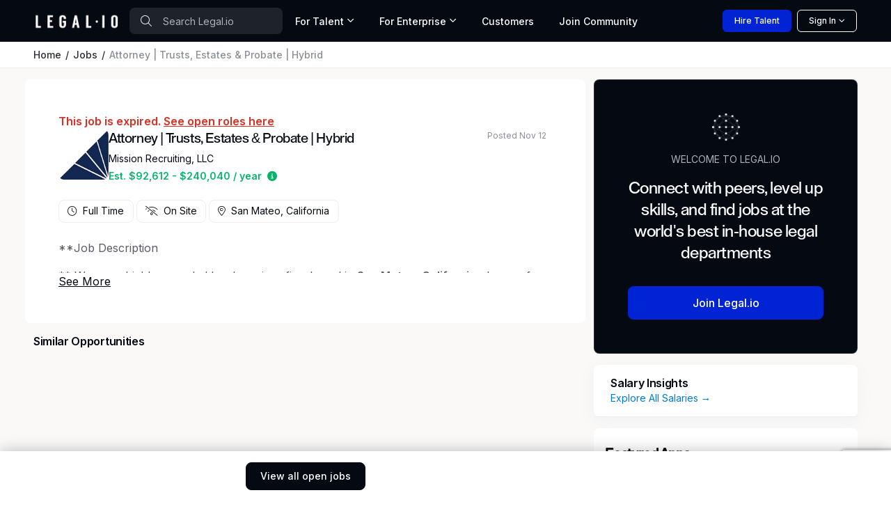

--- FILE ---
content_type: text/html; charset=utf-8
request_url: https://www.google.com/recaptcha/api2/anchor?ar=1&k=6Lcl_HMdAAAAAA2K8R6UImBHGmUD7d_hV_-ceCJw&co=aHR0cHM6Ly93d3cubGVnYWwuaW86NDQz&hl=en&v=PoyoqOPhxBO7pBk68S4YbpHZ&size=invisible&anchor-ms=20000&execute-ms=30000&cb=gkqxin11i5ni
body_size: 48423
content:
<!DOCTYPE HTML><html dir="ltr" lang="en"><head><meta http-equiv="Content-Type" content="text/html; charset=UTF-8">
<meta http-equiv="X-UA-Compatible" content="IE=edge">
<title>reCAPTCHA</title>
<style type="text/css">
/* cyrillic-ext */
@font-face {
  font-family: 'Roboto';
  font-style: normal;
  font-weight: 400;
  font-stretch: 100%;
  src: url(//fonts.gstatic.com/s/roboto/v48/KFO7CnqEu92Fr1ME7kSn66aGLdTylUAMa3GUBHMdazTgWw.woff2) format('woff2');
  unicode-range: U+0460-052F, U+1C80-1C8A, U+20B4, U+2DE0-2DFF, U+A640-A69F, U+FE2E-FE2F;
}
/* cyrillic */
@font-face {
  font-family: 'Roboto';
  font-style: normal;
  font-weight: 400;
  font-stretch: 100%;
  src: url(//fonts.gstatic.com/s/roboto/v48/KFO7CnqEu92Fr1ME7kSn66aGLdTylUAMa3iUBHMdazTgWw.woff2) format('woff2');
  unicode-range: U+0301, U+0400-045F, U+0490-0491, U+04B0-04B1, U+2116;
}
/* greek-ext */
@font-face {
  font-family: 'Roboto';
  font-style: normal;
  font-weight: 400;
  font-stretch: 100%;
  src: url(//fonts.gstatic.com/s/roboto/v48/KFO7CnqEu92Fr1ME7kSn66aGLdTylUAMa3CUBHMdazTgWw.woff2) format('woff2');
  unicode-range: U+1F00-1FFF;
}
/* greek */
@font-face {
  font-family: 'Roboto';
  font-style: normal;
  font-weight: 400;
  font-stretch: 100%;
  src: url(//fonts.gstatic.com/s/roboto/v48/KFO7CnqEu92Fr1ME7kSn66aGLdTylUAMa3-UBHMdazTgWw.woff2) format('woff2');
  unicode-range: U+0370-0377, U+037A-037F, U+0384-038A, U+038C, U+038E-03A1, U+03A3-03FF;
}
/* math */
@font-face {
  font-family: 'Roboto';
  font-style: normal;
  font-weight: 400;
  font-stretch: 100%;
  src: url(//fonts.gstatic.com/s/roboto/v48/KFO7CnqEu92Fr1ME7kSn66aGLdTylUAMawCUBHMdazTgWw.woff2) format('woff2');
  unicode-range: U+0302-0303, U+0305, U+0307-0308, U+0310, U+0312, U+0315, U+031A, U+0326-0327, U+032C, U+032F-0330, U+0332-0333, U+0338, U+033A, U+0346, U+034D, U+0391-03A1, U+03A3-03A9, U+03B1-03C9, U+03D1, U+03D5-03D6, U+03F0-03F1, U+03F4-03F5, U+2016-2017, U+2034-2038, U+203C, U+2040, U+2043, U+2047, U+2050, U+2057, U+205F, U+2070-2071, U+2074-208E, U+2090-209C, U+20D0-20DC, U+20E1, U+20E5-20EF, U+2100-2112, U+2114-2115, U+2117-2121, U+2123-214F, U+2190, U+2192, U+2194-21AE, U+21B0-21E5, U+21F1-21F2, U+21F4-2211, U+2213-2214, U+2216-22FF, U+2308-230B, U+2310, U+2319, U+231C-2321, U+2336-237A, U+237C, U+2395, U+239B-23B7, U+23D0, U+23DC-23E1, U+2474-2475, U+25AF, U+25B3, U+25B7, U+25BD, U+25C1, U+25CA, U+25CC, U+25FB, U+266D-266F, U+27C0-27FF, U+2900-2AFF, U+2B0E-2B11, U+2B30-2B4C, U+2BFE, U+3030, U+FF5B, U+FF5D, U+1D400-1D7FF, U+1EE00-1EEFF;
}
/* symbols */
@font-face {
  font-family: 'Roboto';
  font-style: normal;
  font-weight: 400;
  font-stretch: 100%;
  src: url(//fonts.gstatic.com/s/roboto/v48/KFO7CnqEu92Fr1ME7kSn66aGLdTylUAMaxKUBHMdazTgWw.woff2) format('woff2');
  unicode-range: U+0001-000C, U+000E-001F, U+007F-009F, U+20DD-20E0, U+20E2-20E4, U+2150-218F, U+2190, U+2192, U+2194-2199, U+21AF, U+21E6-21F0, U+21F3, U+2218-2219, U+2299, U+22C4-22C6, U+2300-243F, U+2440-244A, U+2460-24FF, U+25A0-27BF, U+2800-28FF, U+2921-2922, U+2981, U+29BF, U+29EB, U+2B00-2BFF, U+4DC0-4DFF, U+FFF9-FFFB, U+10140-1018E, U+10190-1019C, U+101A0, U+101D0-101FD, U+102E0-102FB, U+10E60-10E7E, U+1D2C0-1D2D3, U+1D2E0-1D37F, U+1F000-1F0FF, U+1F100-1F1AD, U+1F1E6-1F1FF, U+1F30D-1F30F, U+1F315, U+1F31C, U+1F31E, U+1F320-1F32C, U+1F336, U+1F378, U+1F37D, U+1F382, U+1F393-1F39F, U+1F3A7-1F3A8, U+1F3AC-1F3AF, U+1F3C2, U+1F3C4-1F3C6, U+1F3CA-1F3CE, U+1F3D4-1F3E0, U+1F3ED, U+1F3F1-1F3F3, U+1F3F5-1F3F7, U+1F408, U+1F415, U+1F41F, U+1F426, U+1F43F, U+1F441-1F442, U+1F444, U+1F446-1F449, U+1F44C-1F44E, U+1F453, U+1F46A, U+1F47D, U+1F4A3, U+1F4B0, U+1F4B3, U+1F4B9, U+1F4BB, U+1F4BF, U+1F4C8-1F4CB, U+1F4D6, U+1F4DA, U+1F4DF, U+1F4E3-1F4E6, U+1F4EA-1F4ED, U+1F4F7, U+1F4F9-1F4FB, U+1F4FD-1F4FE, U+1F503, U+1F507-1F50B, U+1F50D, U+1F512-1F513, U+1F53E-1F54A, U+1F54F-1F5FA, U+1F610, U+1F650-1F67F, U+1F687, U+1F68D, U+1F691, U+1F694, U+1F698, U+1F6AD, U+1F6B2, U+1F6B9-1F6BA, U+1F6BC, U+1F6C6-1F6CF, U+1F6D3-1F6D7, U+1F6E0-1F6EA, U+1F6F0-1F6F3, U+1F6F7-1F6FC, U+1F700-1F7FF, U+1F800-1F80B, U+1F810-1F847, U+1F850-1F859, U+1F860-1F887, U+1F890-1F8AD, U+1F8B0-1F8BB, U+1F8C0-1F8C1, U+1F900-1F90B, U+1F93B, U+1F946, U+1F984, U+1F996, U+1F9E9, U+1FA00-1FA6F, U+1FA70-1FA7C, U+1FA80-1FA89, U+1FA8F-1FAC6, U+1FACE-1FADC, U+1FADF-1FAE9, U+1FAF0-1FAF8, U+1FB00-1FBFF;
}
/* vietnamese */
@font-face {
  font-family: 'Roboto';
  font-style: normal;
  font-weight: 400;
  font-stretch: 100%;
  src: url(//fonts.gstatic.com/s/roboto/v48/KFO7CnqEu92Fr1ME7kSn66aGLdTylUAMa3OUBHMdazTgWw.woff2) format('woff2');
  unicode-range: U+0102-0103, U+0110-0111, U+0128-0129, U+0168-0169, U+01A0-01A1, U+01AF-01B0, U+0300-0301, U+0303-0304, U+0308-0309, U+0323, U+0329, U+1EA0-1EF9, U+20AB;
}
/* latin-ext */
@font-face {
  font-family: 'Roboto';
  font-style: normal;
  font-weight: 400;
  font-stretch: 100%;
  src: url(//fonts.gstatic.com/s/roboto/v48/KFO7CnqEu92Fr1ME7kSn66aGLdTylUAMa3KUBHMdazTgWw.woff2) format('woff2');
  unicode-range: U+0100-02BA, U+02BD-02C5, U+02C7-02CC, U+02CE-02D7, U+02DD-02FF, U+0304, U+0308, U+0329, U+1D00-1DBF, U+1E00-1E9F, U+1EF2-1EFF, U+2020, U+20A0-20AB, U+20AD-20C0, U+2113, U+2C60-2C7F, U+A720-A7FF;
}
/* latin */
@font-face {
  font-family: 'Roboto';
  font-style: normal;
  font-weight: 400;
  font-stretch: 100%;
  src: url(//fonts.gstatic.com/s/roboto/v48/KFO7CnqEu92Fr1ME7kSn66aGLdTylUAMa3yUBHMdazQ.woff2) format('woff2');
  unicode-range: U+0000-00FF, U+0131, U+0152-0153, U+02BB-02BC, U+02C6, U+02DA, U+02DC, U+0304, U+0308, U+0329, U+2000-206F, U+20AC, U+2122, U+2191, U+2193, U+2212, U+2215, U+FEFF, U+FFFD;
}
/* cyrillic-ext */
@font-face {
  font-family: 'Roboto';
  font-style: normal;
  font-weight: 500;
  font-stretch: 100%;
  src: url(//fonts.gstatic.com/s/roboto/v48/KFO7CnqEu92Fr1ME7kSn66aGLdTylUAMa3GUBHMdazTgWw.woff2) format('woff2');
  unicode-range: U+0460-052F, U+1C80-1C8A, U+20B4, U+2DE0-2DFF, U+A640-A69F, U+FE2E-FE2F;
}
/* cyrillic */
@font-face {
  font-family: 'Roboto';
  font-style: normal;
  font-weight: 500;
  font-stretch: 100%;
  src: url(//fonts.gstatic.com/s/roboto/v48/KFO7CnqEu92Fr1ME7kSn66aGLdTylUAMa3iUBHMdazTgWw.woff2) format('woff2');
  unicode-range: U+0301, U+0400-045F, U+0490-0491, U+04B0-04B1, U+2116;
}
/* greek-ext */
@font-face {
  font-family: 'Roboto';
  font-style: normal;
  font-weight: 500;
  font-stretch: 100%;
  src: url(//fonts.gstatic.com/s/roboto/v48/KFO7CnqEu92Fr1ME7kSn66aGLdTylUAMa3CUBHMdazTgWw.woff2) format('woff2');
  unicode-range: U+1F00-1FFF;
}
/* greek */
@font-face {
  font-family: 'Roboto';
  font-style: normal;
  font-weight: 500;
  font-stretch: 100%;
  src: url(//fonts.gstatic.com/s/roboto/v48/KFO7CnqEu92Fr1ME7kSn66aGLdTylUAMa3-UBHMdazTgWw.woff2) format('woff2');
  unicode-range: U+0370-0377, U+037A-037F, U+0384-038A, U+038C, U+038E-03A1, U+03A3-03FF;
}
/* math */
@font-face {
  font-family: 'Roboto';
  font-style: normal;
  font-weight: 500;
  font-stretch: 100%;
  src: url(//fonts.gstatic.com/s/roboto/v48/KFO7CnqEu92Fr1ME7kSn66aGLdTylUAMawCUBHMdazTgWw.woff2) format('woff2');
  unicode-range: U+0302-0303, U+0305, U+0307-0308, U+0310, U+0312, U+0315, U+031A, U+0326-0327, U+032C, U+032F-0330, U+0332-0333, U+0338, U+033A, U+0346, U+034D, U+0391-03A1, U+03A3-03A9, U+03B1-03C9, U+03D1, U+03D5-03D6, U+03F0-03F1, U+03F4-03F5, U+2016-2017, U+2034-2038, U+203C, U+2040, U+2043, U+2047, U+2050, U+2057, U+205F, U+2070-2071, U+2074-208E, U+2090-209C, U+20D0-20DC, U+20E1, U+20E5-20EF, U+2100-2112, U+2114-2115, U+2117-2121, U+2123-214F, U+2190, U+2192, U+2194-21AE, U+21B0-21E5, U+21F1-21F2, U+21F4-2211, U+2213-2214, U+2216-22FF, U+2308-230B, U+2310, U+2319, U+231C-2321, U+2336-237A, U+237C, U+2395, U+239B-23B7, U+23D0, U+23DC-23E1, U+2474-2475, U+25AF, U+25B3, U+25B7, U+25BD, U+25C1, U+25CA, U+25CC, U+25FB, U+266D-266F, U+27C0-27FF, U+2900-2AFF, U+2B0E-2B11, U+2B30-2B4C, U+2BFE, U+3030, U+FF5B, U+FF5D, U+1D400-1D7FF, U+1EE00-1EEFF;
}
/* symbols */
@font-face {
  font-family: 'Roboto';
  font-style: normal;
  font-weight: 500;
  font-stretch: 100%;
  src: url(//fonts.gstatic.com/s/roboto/v48/KFO7CnqEu92Fr1ME7kSn66aGLdTylUAMaxKUBHMdazTgWw.woff2) format('woff2');
  unicode-range: U+0001-000C, U+000E-001F, U+007F-009F, U+20DD-20E0, U+20E2-20E4, U+2150-218F, U+2190, U+2192, U+2194-2199, U+21AF, U+21E6-21F0, U+21F3, U+2218-2219, U+2299, U+22C4-22C6, U+2300-243F, U+2440-244A, U+2460-24FF, U+25A0-27BF, U+2800-28FF, U+2921-2922, U+2981, U+29BF, U+29EB, U+2B00-2BFF, U+4DC0-4DFF, U+FFF9-FFFB, U+10140-1018E, U+10190-1019C, U+101A0, U+101D0-101FD, U+102E0-102FB, U+10E60-10E7E, U+1D2C0-1D2D3, U+1D2E0-1D37F, U+1F000-1F0FF, U+1F100-1F1AD, U+1F1E6-1F1FF, U+1F30D-1F30F, U+1F315, U+1F31C, U+1F31E, U+1F320-1F32C, U+1F336, U+1F378, U+1F37D, U+1F382, U+1F393-1F39F, U+1F3A7-1F3A8, U+1F3AC-1F3AF, U+1F3C2, U+1F3C4-1F3C6, U+1F3CA-1F3CE, U+1F3D4-1F3E0, U+1F3ED, U+1F3F1-1F3F3, U+1F3F5-1F3F7, U+1F408, U+1F415, U+1F41F, U+1F426, U+1F43F, U+1F441-1F442, U+1F444, U+1F446-1F449, U+1F44C-1F44E, U+1F453, U+1F46A, U+1F47D, U+1F4A3, U+1F4B0, U+1F4B3, U+1F4B9, U+1F4BB, U+1F4BF, U+1F4C8-1F4CB, U+1F4D6, U+1F4DA, U+1F4DF, U+1F4E3-1F4E6, U+1F4EA-1F4ED, U+1F4F7, U+1F4F9-1F4FB, U+1F4FD-1F4FE, U+1F503, U+1F507-1F50B, U+1F50D, U+1F512-1F513, U+1F53E-1F54A, U+1F54F-1F5FA, U+1F610, U+1F650-1F67F, U+1F687, U+1F68D, U+1F691, U+1F694, U+1F698, U+1F6AD, U+1F6B2, U+1F6B9-1F6BA, U+1F6BC, U+1F6C6-1F6CF, U+1F6D3-1F6D7, U+1F6E0-1F6EA, U+1F6F0-1F6F3, U+1F6F7-1F6FC, U+1F700-1F7FF, U+1F800-1F80B, U+1F810-1F847, U+1F850-1F859, U+1F860-1F887, U+1F890-1F8AD, U+1F8B0-1F8BB, U+1F8C0-1F8C1, U+1F900-1F90B, U+1F93B, U+1F946, U+1F984, U+1F996, U+1F9E9, U+1FA00-1FA6F, U+1FA70-1FA7C, U+1FA80-1FA89, U+1FA8F-1FAC6, U+1FACE-1FADC, U+1FADF-1FAE9, U+1FAF0-1FAF8, U+1FB00-1FBFF;
}
/* vietnamese */
@font-face {
  font-family: 'Roboto';
  font-style: normal;
  font-weight: 500;
  font-stretch: 100%;
  src: url(//fonts.gstatic.com/s/roboto/v48/KFO7CnqEu92Fr1ME7kSn66aGLdTylUAMa3OUBHMdazTgWw.woff2) format('woff2');
  unicode-range: U+0102-0103, U+0110-0111, U+0128-0129, U+0168-0169, U+01A0-01A1, U+01AF-01B0, U+0300-0301, U+0303-0304, U+0308-0309, U+0323, U+0329, U+1EA0-1EF9, U+20AB;
}
/* latin-ext */
@font-face {
  font-family: 'Roboto';
  font-style: normal;
  font-weight: 500;
  font-stretch: 100%;
  src: url(//fonts.gstatic.com/s/roboto/v48/KFO7CnqEu92Fr1ME7kSn66aGLdTylUAMa3KUBHMdazTgWw.woff2) format('woff2');
  unicode-range: U+0100-02BA, U+02BD-02C5, U+02C7-02CC, U+02CE-02D7, U+02DD-02FF, U+0304, U+0308, U+0329, U+1D00-1DBF, U+1E00-1E9F, U+1EF2-1EFF, U+2020, U+20A0-20AB, U+20AD-20C0, U+2113, U+2C60-2C7F, U+A720-A7FF;
}
/* latin */
@font-face {
  font-family: 'Roboto';
  font-style: normal;
  font-weight: 500;
  font-stretch: 100%;
  src: url(//fonts.gstatic.com/s/roboto/v48/KFO7CnqEu92Fr1ME7kSn66aGLdTylUAMa3yUBHMdazQ.woff2) format('woff2');
  unicode-range: U+0000-00FF, U+0131, U+0152-0153, U+02BB-02BC, U+02C6, U+02DA, U+02DC, U+0304, U+0308, U+0329, U+2000-206F, U+20AC, U+2122, U+2191, U+2193, U+2212, U+2215, U+FEFF, U+FFFD;
}
/* cyrillic-ext */
@font-face {
  font-family: 'Roboto';
  font-style: normal;
  font-weight: 900;
  font-stretch: 100%;
  src: url(//fonts.gstatic.com/s/roboto/v48/KFO7CnqEu92Fr1ME7kSn66aGLdTylUAMa3GUBHMdazTgWw.woff2) format('woff2');
  unicode-range: U+0460-052F, U+1C80-1C8A, U+20B4, U+2DE0-2DFF, U+A640-A69F, U+FE2E-FE2F;
}
/* cyrillic */
@font-face {
  font-family: 'Roboto';
  font-style: normal;
  font-weight: 900;
  font-stretch: 100%;
  src: url(//fonts.gstatic.com/s/roboto/v48/KFO7CnqEu92Fr1ME7kSn66aGLdTylUAMa3iUBHMdazTgWw.woff2) format('woff2');
  unicode-range: U+0301, U+0400-045F, U+0490-0491, U+04B0-04B1, U+2116;
}
/* greek-ext */
@font-face {
  font-family: 'Roboto';
  font-style: normal;
  font-weight: 900;
  font-stretch: 100%;
  src: url(//fonts.gstatic.com/s/roboto/v48/KFO7CnqEu92Fr1ME7kSn66aGLdTylUAMa3CUBHMdazTgWw.woff2) format('woff2');
  unicode-range: U+1F00-1FFF;
}
/* greek */
@font-face {
  font-family: 'Roboto';
  font-style: normal;
  font-weight: 900;
  font-stretch: 100%;
  src: url(//fonts.gstatic.com/s/roboto/v48/KFO7CnqEu92Fr1ME7kSn66aGLdTylUAMa3-UBHMdazTgWw.woff2) format('woff2');
  unicode-range: U+0370-0377, U+037A-037F, U+0384-038A, U+038C, U+038E-03A1, U+03A3-03FF;
}
/* math */
@font-face {
  font-family: 'Roboto';
  font-style: normal;
  font-weight: 900;
  font-stretch: 100%;
  src: url(//fonts.gstatic.com/s/roboto/v48/KFO7CnqEu92Fr1ME7kSn66aGLdTylUAMawCUBHMdazTgWw.woff2) format('woff2');
  unicode-range: U+0302-0303, U+0305, U+0307-0308, U+0310, U+0312, U+0315, U+031A, U+0326-0327, U+032C, U+032F-0330, U+0332-0333, U+0338, U+033A, U+0346, U+034D, U+0391-03A1, U+03A3-03A9, U+03B1-03C9, U+03D1, U+03D5-03D6, U+03F0-03F1, U+03F4-03F5, U+2016-2017, U+2034-2038, U+203C, U+2040, U+2043, U+2047, U+2050, U+2057, U+205F, U+2070-2071, U+2074-208E, U+2090-209C, U+20D0-20DC, U+20E1, U+20E5-20EF, U+2100-2112, U+2114-2115, U+2117-2121, U+2123-214F, U+2190, U+2192, U+2194-21AE, U+21B0-21E5, U+21F1-21F2, U+21F4-2211, U+2213-2214, U+2216-22FF, U+2308-230B, U+2310, U+2319, U+231C-2321, U+2336-237A, U+237C, U+2395, U+239B-23B7, U+23D0, U+23DC-23E1, U+2474-2475, U+25AF, U+25B3, U+25B7, U+25BD, U+25C1, U+25CA, U+25CC, U+25FB, U+266D-266F, U+27C0-27FF, U+2900-2AFF, U+2B0E-2B11, U+2B30-2B4C, U+2BFE, U+3030, U+FF5B, U+FF5D, U+1D400-1D7FF, U+1EE00-1EEFF;
}
/* symbols */
@font-face {
  font-family: 'Roboto';
  font-style: normal;
  font-weight: 900;
  font-stretch: 100%;
  src: url(//fonts.gstatic.com/s/roboto/v48/KFO7CnqEu92Fr1ME7kSn66aGLdTylUAMaxKUBHMdazTgWw.woff2) format('woff2');
  unicode-range: U+0001-000C, U+000E-001F, U+007F-009F, U+20DD-20E0, U+20E2-20E4, U+2150-218F, U+2190, U+2192, U+2194-2199, U+21AF, U+21E6-21F0, U+21F3, U+2218-2219, U+2299, U+22C4-22C6, U+2300-243F, U+2440-244A, U+2460-24FF, U+25A0-27BF, U+2800-28FF, U+2921-2922, U+2981, U+29BF, U+29EB, U+2B00-2BFF, U+4DC0-4DFF, U+FFF9-FFFB, U+10140-1018E, U+10190-1019C, U+101A0, U+101D0-101FD, U+102E0-102FB, U+10E60-10E7E, U+1D2C0-1D2D3, U+1D2E0-1D37F, U+1F000-1F0FF, U+1F100-1F1AD, U+1F1E6-1F1FF, U+1F30D-1F30F, U+1F315, U+1F31C, U+1F31E, U+1F320-1F32C, U+1F336, U+1F378, U+1F37D, U+1F382, U+1F393-1F39F, U+1F3A7-1F3A8, U+1F3AC-1F3AF, U+1F3C2, U+1F3C4-1F3C6, U+1F3CA-1F3CE, U+1F3D4-1F3E0, U+1F3ED, U+1F3F1-1F3F3, U+1F3F5-1F3F7, U+1F408, U+1F415, U+1F41F, U+1F426, U+1F43F, U+1F441-1F442, U+1F444, U+1F446-1F449, U+1F44C-1F44E, U+1F453, U+1F46A, U+1F47D, U+1F4A3, U+1F4B0, U+1F4B3, U+1F4B9, U+1F4BB, U+1F4BF, U+1F4C8-1F4CB, U+1F4D6, U+1F4DA, U+1F4DF, U+1F4E3-1F4E6, U+1F4EA-1F4ED, U+1F4F7, U+1F4F9-1F4FB, U+1F4FD-1F4FE, U+1F503, U+1F507-1F50B, U+1F50D, U+1F512-1F513, U+1F53E-1F54A, U+1F54F-1F5FA, U+1F610, U+1F650-1F67F, U+1F687, U+1F68D, U+1F691, U+1F694, U+1F698, U+1F6AD, U+1F6B2, U+1F6B9-1F6BA, U+1F6BC, U+1F6C6-1F6CF, U+1F6D3-1F6D7, U+1F6E0-1F6EA, U+1F6F0-1F6F3, U+1F6F7-1F6FC, U+1F700-1F7FF, U+1F800-1F80B, U+1F810-1F847, U+1F850-1F859, U+1F860-1F887, U+1F890-1F8AD, U+1F8B0-1F8BB, U+1F8C0-1F8C1, U+1F900-1F90B, U+1F93B, U+1F946, U+1F984, U+1F996, U+1F9E9, U+1FA00-1FA6F, U+1FA70-1FA7C, U+1FA80-1FA89, U+1FA8F-1FAC6, U+1FACE-1FADC, U+1FADF-1FAE9, U+1FAF0-1FAF8, U+1FB00-1FBFF;
}
/* vietnamese */
@font-face {
  font-family: 'Roboto';
  font-style: normal;
  font-weight: 900;
  font-stretch: 100%;
  src: url(//fonts.gstatic.com/s/roboto/v48/KFO7CnqEu92Fr1ME7kSn66aGLdTylUAMa3OUBHMdazTgWw.woff2) format('woff2');
  unicode-range: U+0102-0103, U+0110-0111, U+0128-0129, U+0168-0169, U+01A0-01A1, U+01AF-01B0, U+0300-0301, U+0303-0304, U+0308-0309, U+0323, U+0329, U+1EA0-1EF9, U+20AB;
}
/* latin-ext */
@font-face {
  font-family: 'Roboto';
  font-style: normal;
  font-weight: 900;
  font-stretch: 100%;
  src: url(//fonts.gstatic.com/s/roboto/v48/KFO7CnqEu92Fr1ME7kSn66aGLdTylUAMa3KUBHMdazTgWw.woff2) format('woff2');
  unicode-range: U+0100-02BA, U+02BD-02C5, U+02C7-02CC, U+02CE-02D7, U+02DD-02FF, U+0304, U+0308, U+0329, U+1D00-1DBF, U+1E00-1E9F, U+1EF2-1EFF, U+2020, U+20A0-20AB, U+20AD-20C0, U+2113, U+2C60-2C7F, U+A720-A7FF;
}
/* latin */
@font-face {
  font-family: 'Roboto';
  font-style: normal;
  font-weight: 900;
  font-stretch: 100%;
  src: url(//fonts.gstatic.com/s/roboto/v48/KFO7CnqEu92Fr1ME7kSn66aGLdTylUAMa3yUBHMdazQ.woff2) format('woff2');
  unicode-range: U+0000-00FF, U+0131, U+0152-0153, U+02BB-02BC, U+02C6, U+02DA, U+02DC, U+0304, U+0308, U+0329, U+2000-206F, U+20AC, U+2122, U+2191, U+2193, U+2212, U+2215, U+FEFF, U+FFFD;
}

</style>
<link rel="stylesheet" type="text/css" href="https://www.gstatic.com/recaptcha/releases/PoyoqOPhxBO7pBk68S4YbpHZ/styles__ltr.css">
<script nonce="ccYHSg0h47MUpeakePf38A" type="text/javascript">window['__recaptcha_api'] = 'https://www.google.com/recaptcha/api2/';</script>
<script type="text/javascript" src="https://www.gstatic.com/recaptcha/releases/PoyoqOPhxBO7pBk68S4YbpHZ/recaptcha__en.js" nonce="ccYHSg0h47MUpeakePf38A">
      
    </script></head>
<body><div id="rc-anchor-alert" class="rc-anchor-alert"></div>
<input type="hidden" id="recaptcha-token" value="[base64]">
<script type="text/javascript" nonce="ccYHSg0h47MUpeakePf38A">
      recaptcha.anchor.Main.init("[\x22ainput\x22,[\x22bgdata\x22,\x22\x22,\[base64]/[base64]/UltIKytdPWE6KGE8MjA0OD9SW0grK109YT4+NnwxOTI6KChhJjY0NTEyKT09NTUyOTYmJnErMTxoLmxlbmd0aCYmKGguY2hhckNvZGVBdChxKzEpJjY0NTEyKT09NTYzMjA/[base64]/MjU1OlI/[base64]/[base64]/[base64]/[base64]/[base64]/[base64]/[base64]/[base64]/[base64]/[base64]\x22,\[base64]\\u003d\x22,\[base64]/DoDhUMiw7w5FLwoggdMKkWlnDsxRGe3PDvMKEwr5+UMKsUsKnwpAKTsOkw71PBWITwq/Dh8KcNGbDosOewovDpMKcTyVww4J/[base64]/[base64]/CjMKld2sIw5B/wpJWL8OjFk5iw5HDmcKww748w6/[base64]/DqcOPwqpKw7LCkwvDnBpGwroAw5zDj8OuwoUlRHHCj8KnWzVUfSFzwoxFF07CkcOedcKkA09gwq9uwo9aCMK7ZMO9w6HDocK6w7vDiCoqd8KFGnzDgjgSIj0+wr5Sd1hZeMK6C0t/[base64]/DpMOXwp/DnW0rw53Dklo1AQUVw5s3ZcOswpPDs2DDpAPCgcK/w5c+w50zU8OZwr7Ckwgkwr9Sf1xFwrF+PVdhRk9qwrxZb8KbHMKpHGpPfMKTdyzCnGDCigvDusKAwrLCs8KDwq5lwoA0YsKoV8OQE3cswrQDw7hoLyHCscOtNGAgwpnDuX/Dry7DlFjDrSXCvcKWwpx3w7RwwqEyViTDt23DuTPCp8OuSgsxTcOYZzoUbEnDl3QQOArCsFJqL8OSwq8+KjQzTBjDgcK3N2BHworDqiPDscKww58zBkXDnsO+AV/Dgz4gUsKSZHwUw6rDslHDiMKZw6B2w4Q5DcOpV37Cn8KPwqlGd2bDrsKkQiLDjMK/eMOnwrzCkT8fwqPCmF95w5QkP8O9E2XCv3bDlz7Cg8KqBMO+wp0occOFHMO6LMOzAcK5aEPCkjV7VsKJX8KKfycTwqHDi8ObwpALLsOERFLDq8O/w5/CgWQzbMOGwqJswp4Cw4fCiV0yO8Kbwod0FsOMwrslfmV0w5/[base64]/CuGVAwqoqw6/[base64]/DtcKsw5wnw5R2TiIlY8Kkw53Dn8OoH09GC1sZw4M4Ox/Cv8KdEsKBw4XCisOPw5/DusKkO8OqAijDlcKxAMOFb3/[base64]/I8O5wqB+KcOSwq/[base64]/CgAzCpBN7w63CoA7DnkZgJcKlwqDDkBzDulI1w5nDu8OHFDfCscOYR8OgLAwJNhrCulN7wq0ZwrDDmAPDtnYuwr/DtMKJfMKAM8O2w6zDsMK9w7teJsOUaMKHKnzDqSTDjEI4JCPCq8O7wq8NXVxAw6/Dj2EWYHvCnEkRasKuB0YHw7jCs3/Dpl0Fw6crwrt6NW7DtMKVPGtPJzpFw7DDhRNtw5XDtMKfXSvCg8KXw7XCgm/DhjzCmcKawrzDhsKgwoMrMcOLw4/[base64]/Dqg1ofXDDp8O3w6XDvsK4wrTCn0VURmHCjlohTsK+w77CpMK2woPCvh7DnhYBCm4jAUhPTXrDq0jCscKnwpLCm8KmCMONwr3Do8OZWGjDnnXDqm/DncOQF8OxwqHDjMKHw4bDscKRAwNNwoRKwrnDqUp1wpvCmMONw4Eew4dTw43CpMKhai/[base64]/DoMOzAMO4IcOfw6oFw5MpPsOUO0AewoXDmsO6w4bCgMKqM2ALKsOHVMOPw73CisOseMK0PcKJw592PMKzMcObYMO8Y8O9UMK6w5vDrD5ywpdHX8KIYk8cNcKvwoLDryTDqwhZw5XDlVrCpcK8w4PCkjXCncOiwrnDhcKQSMOcOSzCjcKMD8KOAQBlfGNWUh/CiCZhw4zConvDhFDCh8OhJcOCXW5fBU7DjMKSw74BGCTCr8KmwrbDksKCwp05E8K1woJDaMKjNMOFdcOXw7nDk8KSInXCvB9hEHIZwrl8cMOnZnt6QMOfw4/[base64]/[base64]/dV3DuVB6w6vCr28EwrrDgw8VccKzV8OuMFjCrMO6woTCtDrDhV12AcO/w53DvcKuBm3CisONfMOXwqp9ckDDkCg0w47DkS4Tw7JOw7Z6wqnCkMKRwp/[base64]/bcKcWsKDLMKNem5xw7xAw4PDjQl5Oz8fw6XCi8K6L3F/wojDpy4twrYrw4jCnyzCpSXCjwfDhcOxe8Klw7lFw5ISw6k7HMO3wqnCiW4Cd8KCY2TDixbDtcOybkLDmjpAFFtORsKVDCkewqsIwrTDpjBjw5bDpcK4w6jCvCkbIsO/[base64]/wpEpNsKiw5fCrcK9FcOkbELDpcOoHMOFOsKXN0/CkcOJwrzCvCPDtw1hwrE2e8KQwq0Vw6zCtcOHSgfCncOCwrgIDzBxw4MVPxthw7lFVsKEwpvDl8KsOFUfB13DpsKQw6fCkDHCnsOmT8KzAnvDtMK8K2jCszBgEAdAZcKFwpXDgcKPwqHCoTcMfsK5e33Cl3UuwpRswrnDjMKDCw16C8KVe8O/[base64]/DoDgGKcKSwpVVwrtew4JeCBIqV8Kqw7hQOiNJw7xzw6XDnV49fsOoUFcoDHPCmXfDpCJmw6hUw6DDjcOBOMKtcXFBVMOmZsOjwqALwqxhG0HDlSR/JsKMTn/Cnx3Dp8Ozwr0ITMKzE8O+woVRwqFvw5fDphNjw5h6wop/EcK5L18owpHDjMKXF0vDrsKiw5gvw6ppwoIRalbDl3bCvU/[base64]/[base64]/DsiRRw6AjwpduYBbCmsKtAsOew6YofsOLa2bCg8OHwovDkSYlw7x3dsKLwpZac8K8Qy5fw7wIwrDCi8Kdwr9/[base64]/dhtHHTjChMKqwocIw6N4P8K5QMOKw7LCmcOFMsOXwpnCtHEKO8OGMlDClkQ6wqXCvlnDr2cwacOlw5sNwq7Cv0x6ainDiMKmw5AADsKAw5jDpMODWMO+wosHZjfCvEnDmwVrw4vCqntnXsKCE3TDnCl+w5BVXMKGO8KlF8KOAkUfwqkPwoxtw7Ijw75lwpvDrzQiU1Q/I8Kpw5plK8OYwrTDm8O9V8Ktw7jDpFhmGcOpYsKRCGHCtwhRwqZjwq3ClEpRQh9vw5DCn1slwqxXIcOaAcOGAChLEwN8wpzChTpiw7fCmWvCti/DmcOzUzPCondfWcOpw4VpwpQoHcOiQEM9FcOuZcK8wr9Jw580EDJnTcO+w43CscOnDcKJGArDucKOfsKqw47DscOfw6hLw5TCgsORw7kRDAJiw6/DpsOKU3rDu8OJa8OWwpUVdsOQShJ3ZjXDhMKvCMKBwrnChsONb3/CknrDqHTCqidLQMOMEcOawpPDmcKpwpJAwqZaW1xnOsOqwrYdG8OHbwnCo8KEaE/CkhVDW2xSew/Cp8K0wqUyE3jCmcKWI2HDtRnCksKow751fMO7w63DhcKtZcOTGATDrMKSwp9WwpzCl8KWw6TDj1/CnAx3w4kNwpgLw4vChsK/[base64]/[base64]/Dr3fCj2XCtjJnDMKiwoLCnnVxwovCowpswr/CvG3CvsKMPWoZwoXCpsKUw73Ds1rCl8OHJcOXPSpVDX18VcO5w6HDoGBcezXDn8O8wrrDkMKHS8KGw4xeQhvCpsKYPCQgwqzDrsOjw5lYwqU0w4/Cm8KkYkMeKsOANsKywo7Cs8O5YcK6w7cMA8KKwqjCiSxJecKzacO4HcOfK8KjcjnDocOOOWZuPz5XwoBSXjFWJ8KMwqZFdhRuw5ENw6nCiz7Dr0N4wp18bRbDscKxwokXNMO7w5AJwonDql/Cny9/BXvCicKxM8OWQm3Cpk3Dq2Awwq7CuxdwB8Kow4R7ThnChcKqwo3DnsKTwrLCjMO7RcOWDcK/[base64]/w7LCv8OObXwpB8ONwpXCn1Mpwo3CvwbCunAJw6JyJQA+w5jDllZBZ2rCuBVuw7HCiTLCiF0nw6JsGMOxw7/[base64]/wr5BWD5iw548w584wpzDmcO7w5TDq2lWw7Itw7LDnDsJRcO1woJRUsOoHlTCom3Dt2oMJ8OcZWfDhjw1LcOqLMKfw4TDthLDjFVaw6IWwrIJw45tw5/Dj8Oyw5fDm8K+QTjDmSUzAE15MjYXwrt6woEUwrdWw6N/AzDClR/Cm8O3wooew60jw4LCnkpBw4PCpTnCmMKow6/Clm/DjUvCgMO4HRtnI8OSw5pmw6vCjcOOwpEvwpZQw5AIWsOywp3DjcKiL2fCkMKwwrsaw77Dtw1ew7zDjsK0PwYuXBLCphhDeMOTWmLDpcORw7zCpCjCicO4w5/CiMKowrA5QsKvZ8K3L8OHwpzDumJywqRpw7jCmncOT8KfNsKYIS/[base64]/DjnrChQ1CHFA8w7TDsgtJexVJMsKBR8OjCBvDkMKuXMO1w4I3bnVjwqnCrsO+IMKjN30iMsO0w4HCtj7Chk0VwpjDmcOrwoTCr8OGw6fCssK9wpMWw5/Cm8KAKMKswpLCnzR+wrIAanTCvcKNw63CjMOZGcOIUg3DosOqfEbDnQDDpcOAw5BxEMODw4PDgGnDhMK1MAUAD8K2fMKqw7DDscKBw6AQwpXDuW4pw6PDrMKLwq9lO8OKX8KVS0/DkcOzHMK0wocqJl07b8Ofw59KwpJSGsKCAsKNw4PCuVbCjsKDDMOyaFzDo8OOfcK6csOqw5RPwrfCrMO/[base64]/woTCoBcZwojDhMObE2ZQbkFgw7M2w7XCn8ODw47DlzzCqsOqVcODwpHDkX7DoDTDlhBbVsOeeBfDqsK4R8O+wo5xwprCiyLClcK+wpZXw4ZmwqrCgUcnUsKaGlscwphowoMmwpvCviwqTcKbwr9WwqPDh8Kkw5PCvQ98LVjDhsKaw50bw6/CigpgVsOnIsK1w5tFw6swXgzDq8ONwrPDuhhnwoTCmQYdwrDDl1EAwp7DnAN5wrx+cBzCrF3Di8KzwqfCrsK9w6l8w7fChMKrUX7Dp8KnfsKiwohZwrUww4/CswEKw68iw47CrgtEw77Co8OxwqhDGQLDnHJSwpTCpkTDg3HCj8OQAsKGTcKmwpHCn8KfwonClsKfMcKUwpPCqsKQw6ltwqcDZh95cWkzeMO2cQ/DnsKMc8KOw7J8Ny14w5NxEMO3P8K2ZMO2w7VowodtMsKowqshFsOcw5k6w71Aa8KPeMOLLMOvI2Zdwp/CgXnDvsKUwp3ClcKBScKJZHQPAnFrdkJPw7AvGkfCksOuwpUdCSMow45wCGrCo8OIw5LCm3rCl8OQdMO+EsOfwqNGYsOtVDxPc08ECyrDoVfCj8OzfMK0wrbCusKcAFLCu8O/XlTDgMKOJnoAGcK2ZMKhwpLDiDPDjMKWw4fDu8O8wrfCsH4FCDo7wpMZey7Dj8K2wowww6EIw7k2wpPCvMKOBCAPw6BewrLCiT7DhMORGsOsDsK+wobDrcKZS3gZwoMNZnIgOsKlw7DClTHDv8K/woMhVcKrJk09wobCpVjDgm7DtX3CkcOUw4VpCsOFw7vDqcK8SMORwr99wrnDrzLDnsK2KMKFwokLwrN8eX9AwpLCpcOQbV5hwr04w6nCuycaw5EKHmdtw5Egw4HDh8KGOERtGwDDqsOiw6dSWcKgwqTDtcO6XsKTQMONLMKcPjXCi8Kbw43Dm8OxDz4TKX/CmHZ4wqHCkyDCisOzG8OgDMOpUGhYBsKkwq/[base64]/DncOZwrsDw5JGZcOKXcK6w7HDs8K9RB3DnMOVw4/CqsOpODzCjmnDtiVDwpwiwrHDlsOYVBbDpyvCmsK2dA3DmsOAwqh4LcOhw7Qmw4AFHk4gUcKWD0/ClMOEw49iw7zCncKRw7koATDDk0XCthlew7kzwr4zaR8lwoQNYSDDoFAUw7zCncOOWShyw5N9w40lw4fCr0XCmWXCk8KCw5nChcKtFR8ZbcOqwrbCngjDqC8aeMKMHcOow5EJB8Onw4TCmsKuwqPDksOKEwxWTBzDjWnCl8OWwrvCkgQXw4PDk8KeAG/Co8K9cMOeAMO5wonDvS7CsAFDZGXCq2w6w4vCnC1CWsKtFcO4MHnDjR/Cl048ccOTMMOJwpLCmFgNw5vCjMK7w7pUCzzDgWxEEyXCkjYDworDolrCkX/Cvgdzwp8MwozCoW9eEmImV8KcHkAsOMO2wr8BwpsCw4kTwpgDMyTDuCsrB8OodcOSw7rDtMOswp/CqnM3CMO2w64NC8OaEFpmXnAfw5oGwoQgwpnDrMKDAMOYw7HDvcO0bg03Fw3Dg8OQwpw3w5Vtwr7Dmj/[base64]/[base64]/CtQdaP8OSw6XCicK5w4zCuk0Zw5vDtcKdUsKkwp4ZNVDDh8OuTloBw7vDq07DnSBNw5huD2keejjDvHLDmcKPBhfCj8Khwp4PP8O/wq7DgcObwoLCgMK8wqzCvW/Cl2zDj8OmaUTCpMOGUULDncOXwrrCmlXDhsKIOzjCtcKUasKVworCkyjDuQVZw6wQLWPCv8OKE8KlfsOIXsOnWMK6woE3QWHCqB/DoMKYGsKUwqnDlgLCinAvw6DCi8OKwrXCiMKjGgzCvMOsw688EQTCpcKSeElOTlnChcKaaj9Nc8K1AMOBMcKhw7LDtMOQS8O1IMOLw4ElCmDCkcOhw4zCgMOMw5lRwr3CrDdRPMOWPyjCpMOCUTZwwqxNwr1zHMK6w6AEw4tywpHCpmDDkcK/[base64]/CgCgNwqIuA8OKw7XCkMO3w6PCnMKpfsOWDsKZw47Dl8Opw4HCg1vCjkM9w6HCng/ClUpkw5nCuRhzwpTDmF5Pwp7CrT3Dg2vDlcKxH8O1EMK2RsK0w69qwqvDi1HDrsOsw7QUw6IDPgsTwopfHilow6U4wrBTw7wqwoDDh8OncMOAwq3DlMKANMOfJUVUZ8KJNDbDhmnDqSDCiMKBGcOJNsO/wpJOwrDCp0DCrMOSw6fDncOHTkp3w7UZwo/DqsKkw50FESwBesKMbCTCjcO+QXzCr8KgbMKQdUnDkRMERsOFw47CmHPDu8OITjo+wr8iw5QVwp5MXn4Bw7Itw5/DsGkCWcOiZ8KNwqZKckYKMhPDnTgdw47CpVPCn8KnNGLDtMOydcK/w43Di8O4JsOjE8ONPFPCscOFCQZ3w78iWsK5HMOwwrXDmCZLMlPDkjQmw4FrwrMcZQ1pGsKQZcKfwo8Gw6IOw6pbacKCwrBIw7VXasKfIcKcwpIOw7LCtMOxNxJtOhPCm8O3worDlMOtw67DtsKTwr1ZCV/DiMOHYMOnw4HCtRdLUMK/[base64]/ClsO8wrnCg28WwqR1woHCpcORKcK2aMOKKyF/fSoDWcKywqk0w7EtZUgubsOKNkYNZznDiSA5dcOvMQwCNsKvM1vCl3bCiFQ4w4glw7LCrcOiw60DwqLCsCYcEkB/wpHCh8Ktw6TChFDClBHDnsOYw7RewrvChV97w6LCjlnCrsK+w7fDu3kowpwDw7x/w6nDvF7CrmnDigbDh8KJKg3DlMKvwpnDlGYnwpQNf8KowohXDMKCQMOww6DCnsOtMxLDq8KcwoZ9w457wp7Cqg5DVVXDnMOww5fCnj1FSMO0wo3Cv8KHQBrDp8Olw5tyXMK2w78oNcKRw7kfOsKveSXCvcKUCsKWbH7DjU5Kwoc1YVfCm8Kkwo/DrsOQwr7Cr8OpfQg/w5/DtMKNw41oaGrDtsK1U0nDmcOpG0rCgsKBw4ICMsKeSsKCwod8TyrDksOuw4/[base64]/Cl0XDj8KOw7PDvkp/w4TCn8K8J8OQMcOoY3tpS8KmbTtCDSjCojZOw65Zfgh/DMKLw4rDgWjDrkHDlsOmWMOLSMOuwrXCkMOiwqvCgg8lw6tYw5EJU2UwwpbDvsKTF1I3EMOxwolBQ8KLwqDCtn/CnMK1SMKGfsK0CcKma8Kww7RywpYJw6UQw6YiwpEbZD/DhgLCtHBCw44Ow5ACOhDCmsK3wpfCqsOXPVHDjVjDpcK6wrDCsQhLw43DhsK5asKsRcOvw7bDhW1LwpPCog/Cq8OUwoLCosO5EsKGMBR0woTCmmd1wrAZwrZoLlREVF/CkcOrwrZlUyxzw4/CgwjDrBLDpDodMmFqMioPwqJmw6vDqMOJwp7Ct8KKOMOjw6crw7pdwpUQw7DCkcODwqnCocK0FsKSCB0XaXJsYcOSw6pRw50Lw5Aiw6HCjmF9PU8JWcKvC8KaEHzDmsOCcExRwqPCmsKQwobCsm/DhWnCpsOywrPCq8ODwpIUwpLDkMOLw4vCvh5INcKtwqrDlcKLw5I3asOVw4zCgMOSwqgBCsO/PgzCsHcewo3CocODDErDpD96w6NtZwZteGrCqMOdWTEvwpRuwrUKRRJ3TGUaw4fDisKCwpN9wqIgIi8vecKgOA54bsKIwr/CvMO6XcOQeMKpw5/CosKYDsO9MMKYw5MbwpQ2wqrCvMKJw4UvwrJjw57DmMKVDMKnXsKBdR3DpsK3w4oBJFvCkMOOPjfDjzXDtijChTYVewvCuFfDpmEPeU5RFsKfYcOFw4gvZVrCqxxbLMKZbx58wo4YwqzDmsK/NMOvwrbDtcOcw6Y4wr5sA8KwEXDDm8OyR8OYw7DDoR/DlsOjwocwXsOTDzTCiMKxO2Z9TsONw6XChQnDpsObGHM9wpfDu3DCkMOWwr/DlcOyfAnDgcOwwpXCik7Cl3Mvw6XDt8KUwoQ9w7IVwrHCpsKwwrnDsXrDp8KSwpzCjF9Zwq1Bw50Ow4XCsMKjbMKDw6kGCcO+dcKIfD/CgsOPwqoow5/[base64]/WzVTw7ksw5LCkwbCgsOZOFrCgcKCwqrDlsKSBcKhPE4RMsK2w7DDvgoXTVdJwqnCucOhf8OgYl9nKcONwpzDkMKow5Bew4jDl8OJARXDsn5oVQ0rV8OOw4hXw5/[base64]/CjzB1wrsCw4NMwo0/Xi7CjgdXw4k8RcOtTMObV8Klw6luE8KtVMOww57DlMOBaMKAw6nClSkIdivCjlXDgj7CoMKUwoNIwpNswpg9McK9wqJSw7RmP2jClcOUwpPCuMK9wrLDtcOYwrHDrDfCssKzw7UPw58aw7vCi2nDtj/CpmIsdMOnw4ZLw7HDlTDDhULCnBsFJ17ClGbDvWZNw70YQgTClMODw6jCtsORw6JtRsOCJMOpB8O/A8KlwpcWw4IqS8Ozw6kYw5DDtH1PfMOpAcK7AsKJFg7DscOoNB7DqMKMwoDCt2rDukIuGcOEwonCgj4+SgB9woTCmsOKwpwMwpQBwq/CsC41wpXDo8OWwrAqNFDDjcKIDW9rH1jDh8KRw5c8w7N2McKkWX7CnmILV8KDw5LDuktnGGAXw7jCixN7wqt2wobCkVjDt1pgZsKfVEPCicKdwrcuaHvDuSLCqWpKwr/DmMKfd8OOw4tmw6TCnMO1IHUxH8O7w6TCrcK7QcOUajbDrksid8Kxw4LCkmB3w7AzwqATWFfDi8O1WRLDqWh9asOxw4UBdHrCkFfDiMOnw4LDqQ/DtMKOw7xJwq7DoCthQlwmIFhMwoY/w7XCojDClRjDnV9iw61ACmJOEQjDhMOSFMOPw6QuISNPag3Ds8O9WkFrHUdzRcKKC8KyPHFKRVDDtcOdccK4bxxFYiJuchRDwr3DtTlSN8KRwovDsi/CrhgHw5lcwpsKQ2gCw7rCoQ3CuHjDpcKOw65qw4sQfMO5w7cGwr/CpcKdDFfDmcKuU8KmNcKfw63DrsOxw6vCryHDty8pKhvDiwM+AGvCm8O4w4x2wr/[base64]/CuMKfa8KRfFNfUcOswqIrYHHCvcK8wojCskbDlcO0w6XCgsKyZX16ZBbCvBrCmMKMHDzDrR/DiAvDr8OMw7RYwqZ5w6fCisKWwofCocKhWkzDisKJw59/[base64]/W3vDtmHDksKEfMOKXcKRw6HDk8KnPgDDicK3w7TCvWJCw6vDqRURVcOkQCxvw43DqE/[base64]/CusOWR8OLw5oTdsOnw63DpTHCkAfDonzDv8K5JH4TwpJPwoHCv1nDtTskw5pUdHAifMK3C8Orw5HDpcOAfEPDi8K9fsOTwpwDQMKKw50Qw7vCiUYyRcKlXVFAUsKswo5kw5HDnSTCkFYrAVHDucKGwrALwq7ChVzCrcKKwrRBw6BLAS/[base64]/CgDEMdD0eJzZxwqrChsKUBcOnw7PClcK4clg+Dy8aDX3DtVDDicODcyzDlMOCF8Koe8Ogw4cBw4oLwozCvRtgI8OYwpwufMOaw5LCs8OpFMKrcS/[base64]/DusO3w7/DoMKzw57CpcOsSWPCmV9aQ8KcRlslVsKNGMK0wqrCmcO0TwvDqyzDuxjDhTFjwowUw5odDsKVwr7Dh0JUYxhlw6sQEhkewo7CtklNw4oHw4Rmwot7A8OFe08BwpXDswPCrMKJwrzCt8KDw5B/MSTCuGIsw6zCuMOVwqghwp5dwpHDvzjCmlPCqcKnaMKpwq9KQwt3fMOEP8KSbHwzfn59asOPFMK/QcOTw4B6WS5YwrzChMO/ecOXGcOEwrDCvsKuw4XCkmzDlncdb8OLX8K5HcOwCcOYDMKPw7QQwod6wo/Dt8OrYTRsfsKCw5XCpVLCv1ViMsKIHT8wMWLDmW0zGVzCkArDpMOOw5rChXs/woPCn2lQW112CcO0wooqwpJBwrhHeGLDsVMBwqtsXxLCqEvDgD3DusOBw4PDgDd+L8K5wpXDksOaXlVVUAFfwqE/dMKhwqPCj1sgwodeWSktw7tIw7PCoh0ZJhVPw5VdbsOiXcKAwp/Dg8KXwqVDw6PCmFPDvsO7wokpHcKawoBPw4oHEFNOw6Moa8K+FgLCq8OkIMOOZcKxIsOZMMONSA/Cq8K4FcORw6IKExJswrvCuF3Dng3Du8OIPxXDiWAjwoNhKcKRwroDw7VKTcOwK8ODJQcGZ1Iqwp8/w5zDpUTDiFIZw6fCusOUbA9kb8OGwqLCg3k4w5BdUMOnw4jClcKdwq/[base64]/CscOXb3AWP8KXS3BSPXXDnFRMKsKKw4gLYsK0TVLCiSg0NQHDlsOIw4/DqsKOw5zDsWPDmMKoKmjCt8Oxw5DDjMK6w5EWD3QWw4x2L8KFwptYw7c2NsKWNRLDnMK/w5fCnMOlwqDDujBWw6sILsOiw47DgSrDisO3EcKqw7xDw5x+w6ZdwoxseFPDkhYWw4c3SsOtw4hlMsKcScOpEB18w7DDtzTCnX/Cmw3DjTjCqWvDk1gIfAXCmxHDjBZaUsOUwooRw4xRwrwjwrNiw7RPRsOcBxLDnBN/JMK5w4kvc05uw7NELsKGw65tw6rCl8Kkwr5uIcOgwo0gH8Kuwo/Dr8Kyw6jChxJJwpLCqBIwPcOad8O0a8O5w5NKwrp8w4wgEATCrcOWCi7ClMOsJXtgw6rDtDEKXCLCq8OCw4Qkw6kwDVUsV8OOw6fCi2nDjMKSe8OQbsKpBcOnTlvCjsOOwqTDmgIiw4zDocKjwrzDgQ1FwpbCqcKRwr1Sw65aw7nCuWU7OlrCucOuXsOyw45Ow4bChC/CtE0Cw5ZVw47CjhfDmSxvLcK9GFbDpcOBGk/DmTwyLcKjwr3Dj8Kmc8KZIk1Kw6ZPZsKOw5HCn8Kgw5TCqMKDfjYQwprCggVwKsOXw6zCoxsXNDXDg8KdwqIEw47DmXgxHMOzwp7DtyTDtm9swobCmcODw5vCu8OMw7U7IMOcWkdJccO/[base64]/DkyJbJsOyNx9ew6PDisOtwrfDjxx1RMOIK8O/w5JZa8OjPkJEwpcBfMOBw4ANw5Mfw6/CiF8/w7DDv8K5w5HCmsO0KmoGMsOFBTrDoWvDnydAwoPCvMK1w7fCvj/DjcKZAgLDisOfwojCusOtTjrCgkTChXErwqLDlcKRL8KVQcKnw6ZYwpjDrMO0wqJMw5HCnMKaw7bCtSbDuVN2TsO2wo08DVzCrMK1w6jCqcOkwpDCh3/Dq8O9w6XCpBfDicKdw4PCm8KBw4xeFy1JCsOYwqwew48nCMOsWD4yCcO0DXTChcOvNsKfw6fCoGHCiCd8YEt3wqPDjAEpQ0jCiMKVNynDssKbw4tcF1jCiBvDo8OVw7gDw6DDgMO0ejfDrsKDw4oATcORwq/Ct8KDaVx6Ty3DhS0Awo9cHMK5PMKywrMvwpwjw6HCrMOOA8KRw7Jyw5jCrcO3w4V8w7/[base64]/[base64]/[base64]/IsKuwoB1FjvCmcOtEQhGZVJ8T1VaKwLDv8OnQGgHw44cwrUlFkR+wpbDrMKaUXRyNMKFGERZW3ULYMOpdsO9IMKzLsKhwpMUw4xqwpUdwqI+w7JKRxIoOEh4wr0fWDfDnsKqw4F4wq/CtHbDvRnDnsOFw6vCngbCkcOgZcKXw40nwr/[base64]/CvMKyw70EwqjCtMOkw7t1w4rCrE4cwqrCkMKUw6F6w5g4wqsFI8OLcBHDjS7DvsKnwpsCwqjDl8OuWmnCvcK4w7PCuAlgKcKqw453w6fDt8K6KsKTNy/DhgnDpjnCi2kqGMKJS1TCmMKyw5JfwpwYTsODwq7CqwfDocOgK03Crnk6VsOncsKEZ1PCjwDCqlvDhl5oYcKUwqDCsWZPFlENVAU/T2hpw4FLLw/Du3DDk8KmwqPCmkBDa37DuQh8enTCjcO8w54mVsK/[base64]/DrcK8w5N4w5TDhcO9w6nCoB9bZMOIw5/[base64]/Cux0Vw4rDi3/Cknw7fcKiwp/CrcO7w7nDvwVPXsKFGRwxwrN0w7/DhFDCh8K+w5tow4fDs8OnJcOMU8KxFcOnbsOBw5EvIsOLSXFlJcOFw7LCmsKkw6LDvcKvw53CgsKAQ0ZmKnnCi8OxSHVJcD9kWzRaw5nCr8KLOjPCtMODE0jCm0JTwq4ew6/CssKKw7pZN8K/[base64]/Dn0N+YhNCYA7DsMKwCcK7YSAVYsOCdMK6woTCmsO2w5nDmsK+RmrDn8OJXsKww5/DnsO/YGbDtEInw7vDicKRGy3CnsOtw5jDv3PChsOoLMO+SMOqScKmw4XCjcOOfcOQwoZdw61eO8OCw49vwpIITHhrwpR/w67CkMO4wrp1wp7Cj8OOwqdDw7DCumDDhsOBwpPCsFU5cMOTw7DDtW8bw5oicMKqw5suBcOzFgFkwqk9XsOmTTMfwqRKw4NLwqwCXQIFTwHDncOdATLCrS5xwrrDh8K/w4fDjWzDinjCicKdw4sJw4PDok83IMOpw4t9w4PCnS7CjUfDrsOVwrfDmj/[base64]/GT3Cq37Ch3fDmiJ0M8Owwq3CpzXCnE8YRAfDrxk2w4/[base64]/wqrDmlsSDULDkEHDhMKYw5DCqCIBwrbCqMKeGMKDHU0/wrfChV0Rw71qZMKfw5nCt0nCn8ONwq1NKMKBw5bCmDjDrxTDqsKmcgJDwpURK0VGRMK2wpIkAH3CkcONwoNmw7jDmcKzBCADwrF6wp7DuMKXUg9Zd8KSOU57w7tPwrHDu2B/[base64]/CmcO6PMK+Kl/Ck8KNwrg0wqQsGMKqwqbCoA0qw4PDj8OKLSTCpyomw4lJw4vDscOYw5oGwo/[base64]/w7Ffw6XDoMOLwqNMwp5cwqbCsMObOcOlacOzElQWdcK9w5/CtMOWO8Kww5nCl2zDgMK/dy3DlMOSGDlxwpt8JsO0R8OiGsOUJ8KOwoXDuT8cwopnw79Nwrg+w4TDmMOSwq/DkHvDoHrDgDkKQcObcMO6w5J7w5DDoSLDp8O5fMOmw6okQw4Uw4sZwrIIKMKIw600fiMQw7vDmnI9SsOkeU7CgV5Xwo0+agXDqsO9d8Oww4LCs2g1w5fCi8KeVR/DgU5yw48aAMKwXcOaGylIH8Oww7DDpcOKIiReeDYVw5bCpm/Cmx3DuMKsSTYpHcKmH8OvwpxnIMOqw4XClAHDuinCtAnCqUNmwptGcHd1w6zDrsKRRwDDvcOMw5XCpnJRwq8lw6/DrlbCo8KCJcK4wrXDtcKtw7XCvV3DlcOIwpF0NXvDscKZw4DDvW9iw6hZegXDqh0xSMOew4zCk25Ew6UpBXfDnMO+eEAnfiVcw67CuMKrdXDDuH5tw7d9w6DCvcOHHsK8ccOGw79Pw4ZPK8KgwrPCs8KlbAvCgkzCtxwowq3Ck2ByDsO9Yn1PeWZSwp/Ct8KNCXcWdBXCrMKNwqBSw5fCncK4bMOEQMOww7DCkURpDUDCqQhEwr9gwofDrcO5Xi9xwqrClnhvw77DsMOjH8OtLcKodwN/w5LDnS3Cnl3CvyJAc8K+wrNmYS9IwqxSf3XChScSKcKqwrzCiEJLw6/CnWTCtcOfwrbCmxLDtcKEY8K7w4/DpHDDh8O6w43Dj1nCgSsEwpsOwpkRDkrCvsO9wrzDl8OtV8O8Ly7Cj8OdRh0vw74MeGjDiivCuAojMMOANFLDgnDDoMK6woPDg8OEKmgdw6/Dk8KAwoFKw7sdw7PCtzPCpMKJwpd/w4N7w4dSwrRIYcKNM0LDl8OGwozDhcKbCsK9wqTDgysiLcO9b1/[base64]/CcO+JMO5S1wrEEXCksK1JcKbw4rDoMOvw7XChUkPwqDCrkwAMGXCl3bDt1DCp8O7WRzCkcKINVNCw6HCiMKdw4R2UsK2wqEew6YgwosOOx4yRcKIwr5rwpLCp2bCvcKxNT/[base64]/Dh8KbTcKywqdABhYvGMKJwqYgOARmN0MHwqjDlMOLNMKzIMOeLTPCiiTClsOBGcKvFk1kw73DtcOzRsKhwrszK8K+KG/CqcOGwozCoE/CgBtFw4nCmMOWw7sEYEhmKsONGhnClDzDhFgfwrDDqMOow5fDjTDDnTFDBENVAsKhwqsiOMOvwr9cwoB9BsKawqnDpMOaw7gMw6fCpipODhXChcOAw6xVVcK9w5TDncKLwrbCtjMrwqpIdy05bCQPw4xew4h0w4h2EMKwN8OEw7/DvFhrDMOlw7zDtcOcFl9dw4PCmlzDgmDDsQPCn8K8YhRhJsONRsOHw4VBwrjCqWfClcOAw57DlsOUw7ceUDddX8OjBX/CucOmcj4Zw4tGwrfDp8OHw67DpcO0wpHCpWtxw4TClMKGwr9MwpLDkwBPwp3DqMOxw4VVwpk2I8KKAcOuw43Dhl1cfnNKwojDncKTwqHCnmvCq0nDnSLCmXvCpSrDkE8FwrkIByDCpcKAw6LCq8KgwppRKT3CiMKcw57DtUFhN8KMw4fDohJ1wpVNKgsGwpE/JEPDvlgyw58AAl1mw5jColsww6l8E8K/KwHDomHDg8Oyw77DksOcesK9wo5iwqzCvcKUw6pBK8OwwqXClcKWGsKrZBzDl8KXXwrDgW5LLMKVwr/CucOgR8KpRcOEworCmRrDjgXDmxDDu13ChsOnb2ksw5tMwrLCv8KgdCzDhkXCvHgdwqPCmsONKcKVwoZHwqBtwojDhsOZV8OvVXHCmsKxwo3DqifCoDHDvMOow4wzMMOkdg4sRsKPaMKiSsOqblBkJcOrwpUETSXCksKDe8K/w7MawrISWUN8w4Zdwo/[base64]/Cn8O9PcOcDALDhBjDizHCr8OiIErDqQBpwrd9HWZPA8OBw7lKAsKgw5nCkHTCkzfDmcK0w6LDpBsiw47CsRp5bcKAwp/DqTfCiBpww4zColQswqPCrMKjYsOVT8K4w4LCjgFmRy/DulpOwqFlVV/Cm1Q2woLCksOySGRowptewrV8wqMtw7QqDsKKWsOPw7J9wqMOHmvDnn4TAsOiwq7CuwlcwoE0wqLDnMOiI8O/H8OtJHQJwp5lwpXCg8OvI8K4KHRpCMKRGyfDixPDrCXDgsK2bcO+woc/L8KKw4LCrl0twoTCqcOiW8O6wp7CoBPDu15bw78sw5wgw6NUwrkDw7ljSMK3FcKiw7XDu8OHK8KrOx3CnAgxecOMwqzDssOaw7VtT8OwHMOBwqbDoMOccXJQwqnCnUzDhcOAH8Oqw5vChRnDrChtX8K+CwgPYMOhw4FWwqc/w5PCs8K1OA5JwrXDmwfDh8OgLRNYw4rDtBLCvsOdwpvDtX7DnkQEAlfCmzkzE8KTwpDCjBPDicO/ED/ClCxNJVNBWMK4W2zCu8OmwptNwog6w71VCsK5w6bDpsOuwr/CqWfCpEIZBMKDIsKJPVHCl8KRTzoyLsOdA3t3MwjDjcO1wp/DjHfDnMKlw6QEwpo+wpA/wpQVZFXCosOxI8KDHcOYVMKvTMKNwqA6woh2KD0OcVdrwofDo2DCkVcZw7jDsMKrYAVaMADDgMOILgtpbMKYIhHDtMKwP1VQwqBhwrvCgcOdS0vCmCvDssKcwq7CmsK4OhnDnErDr2fDh8OiGVzDjQgGJBDCjzMIw6vDi8OWWB/Dizs6wpnCrcOfw7XCqcKrXyFFRg9LD8KvwpcgHMOKKTkiw6B0wpnCjRDCgMKJw6wcVj9lwoxQwpdew7PDqkvCgsOyw4Mgwq4ow77DlF9VOnHDuR/[base64]/[base64]/McKIJDUIfy4hw6DCncOiHFF7w7TDk1nCosKkw7fDgEXComw9w5NLwpYLMMKHwrTDsloQw5vDv0rCksKaKMOEw7gLEMK1cgZ6EsOkw445wq/DiUXCjA\\u003d\\u003d\x22],null,[\x22conf\x22,null,\x226Lcl_HMdAAAAAA2K8R6UImBHGmUD7d_hV_-ceCJw\x22,0,null,null,null,1,[21,125,63,73,95,87,41,43,42,83,102,105,109,121],[1017145,246],0,null,null,null,null,0,null,0,null,700,1,null,0,\[base64]/76lBhnEnQkZnOKMAhk\\u003d\x22,0,1,null,null,1,null,0,0,null,null,null,0],\x22https://www.legal.io:443\x22,null,[3,1,1],null,null,null,1,3600,[\x22https://www.google.com/intl/en/policies/privacy/\x22,\x22https://www.google.com/intl/en/policies/terms/\x22],\x22lIfJ85565ml+Bc0Cdy22d5vW19x0Ee1426F7MA4OQLg\\u003d\x22,1,0,null,1,1768768338691,0,0,[141,44,121,173],null,[38,222,212,96,146],\x22RC-Bn5ZKtA-JyzxKQ\x22,null,null,null,null,null,\x220dAFcWeA6Dlgnh3kS40Qq6AUp39b_iRMr2BzvDiuh0pCSM_9gjJAFZP0Acyor7R1UZk1aZtxspPjSU6dH1Ep7U66P34RtUq2MbLA\x22,1768851138494]");
    </script></body></html>

--- FILE ---
content_type: application/javascript; charset=utf-8
request_url: https://cdn.skypack.dev/@hotwired/turbo@7.3.0
body_size: 2
content:
/*
 * Skypack CDN - @hotwired/turbo@7.3.0
 *
 * Learn more:
 *   📙 Package Documentation: https://www.skypack.dev/view/@hotwired/turbo
 *   📘 Skypack Documentation: https://www.skypack.dev/docs
 *
 * Pinned URL: (Optimized for Production)
 *   ▶️ Normal: https://cdn.skypack.dev/pin/@hotwired/turbo@v7.3.0-44BiCcz1UaBhgMf1MCRj/mode=imports/optimized/@hotwired/turbo.js
 *   ⏩ Minified: https://cdn.skypack.dev/pin/@hotwired/turbo@v7.3.0-44BiCcz1UaBhgMf1MCRj/mode=imports,min/optimized/@hotwired/turbo.js
 *
 */

// Browser-Optimized Imports (Don't directly import the URLs below in your application!)
export * from '/-/@hotwired/turbo@v7.3.0-44BiCcz1UaBhgMf1MCRj/dist=es2019,mode=imports/optimized/@hotwired/turbo.js';
export {default} from '/-/@hotwired/turbo@v7.3.0-44BiCcz1UaBhgMf1MCRj/dist=es2019,mode=imports/optimized/@hotwired/turbo.js';


--- FILE ---
content_type: application/javascript; charset=utf-8
request_url: https://cdnjs.cloudflare.com/ajax/libs/algoliasearch/3.34.0/algoliasearch.min.js
body_size: 15978
content:
/*! algoliasearch 3.34.0 | © 2014, 2015 Algolia SAS | github.com/algolia/algoliasearch-client-js */
!function(e){var t;"undefined"!=typeof window?t=window:"undefined"!=typeof self&&(t=self),t.ALGOLIA_MIGRATION_LAYER=e()}(function(){return function e(t,r,o){function n(s,a){if(!r[s]){if(!t[s]){var c="function"==typeof require&&require;if(!a&&c)return c(s,!0);if(i)return i(s,!0);var u=new Error("Cannot find module '"+s+"'");throw u.code="MODULE_NOT_FOUND",u}var l=r[s]={exports:{}};t[s][0].call(l.exports,function(e){var r=t[s][1][e];return n(r?r:e)},l,l.exports,e,t,r,o)}return r[s].exports}for(var i="function"==typeof require&&require,s=0;s<o.length;s++)n(o[s]);return n}({1:[function(e,t,r){function o(e,t){for(var r in t)e.setAttribute(r,t[r])}function n(e,t){e.onload=function(){this.onerror=this.onload=null,t(null,e)},e.onerror=function(){this.onerror=this.onload=null,t(new Error("Failed to load "+this.src),e)}}function i(e,t){e.onreadystatechange=function(){"complete"!=this.readyState&&"loaded"!=this.readyState||(this.onreadystatechange=null,t(null,e))}}t.exports=function(e,t,r){var s=document.head||document.getElementsByTagName("head")[0],a=document.createElement("script");"function"==typeof t&&(r=t,t={}),t=t||{},r=r||function(){},a.type=t.type||"text/javascript",a.charset=t.charset||"utf8",a.async=!("async"in t)||!!t.async,a.src=e,t.attrs&&o(a,t.attrs),t.text&&(a.text=""+t.text);var c="onload"in a?n:i;c(a,r),a.onload||n(a,r),s.appendChild(a)}},{}],2:[function(e,t,r){"use strict";function o(e){for(var t=new RegExp("cdn\\.jsdelivr\\.net/algoliasearch/latest/"+e.replace(".","\\.")+"(?:\\.min)?\\.js$"),r=document.getElementsByTagName("script"),o=!1,n=0,i=r.length;n<i;n++)if(r[n].src&&t.test(r[n].src)){o=!0;break}return o}t.exports=o},{}],3:[function(e,t,r){"use strict";function o(t){var r=e(1),o="//cdn.jsdelivr.net/algoliasearch/2/"+t+".min.js",i="-- AlgoliaSearch `latest` warning --\nWarning, you are using the `latest` version string from jsDelivr to load the AlgoliaSearch library.\nUsing `latest` is no more recommended, you should load //cdn.jsdelivr.net/algoliasearch/2/algoliasearch.min.js\n\nAlso, we updated the AlgoliaSearch JavaScript client to V3. If you want to upgrade,\nplease read our migration guide at https://github.com/algolia/algoliasearch-client-js/wiki/Migration-guide-from-2.x.x-to-3.x.x\n-- /AlgoliaSearch  `latest` warning --";window.console&&(window.console.warn?window.console.warn(i):window.console.log&&window.console.log(i));try{document.write("<script>window.ALGOLIA_SUPPORTS_DOCWRITE = true</script>"),window.ALGOLIA_SUPPORTS_DOCWRITE===!0?(document.write('<script src="'+o+'"></script>'),n("document.write")()):r(o,n("DOMElement"))}catch(s){r(o,n("DOMElement"))}}function n(e){return function(){var t="AlgoliaSearch: loaded V2 script using "+e;window.console&&window.console.log&&window.console.log(t)}}t.exports=o},{1:1}],4:[function(e,t,r){"use strict";function o(){var e="-- AlgoliaSearch V2 => V3 error --\nYou are trying to use a new version of the AlgoliaSearch JavaScript client with an old notation.\nPlease read our migration guide at https://github.com/algolia/algoliasearch-client-js/wiki/Migration-guide-from-2.x.x-to-3.x.x\n-- /AlgoliaSearch V2 => V3 error --";window.AlgoliaSearch=function(){throw new Error(e)},window.AlgoliaSearchHelper=function(){throw new Error(e)},window.AlgoliaExplainResults=function(){throw new Error(e)}}t.exports=o},{}],5:[function(e,t,r){"use strict";function o(t){var r=e(2),o=e(3),n=e(4);r(t)?o(t):n()}o("algoliasearch")},{2:2,3:3,4:4}]},{},[5])(5)}),function(e){if("object"==typeof exports&&"undefined"!=typeof module)module.exports=e();else if("function"==typeof define&&define.amd)define([],e);else{var t;t="undefined"!=typeof window?window:"undefined"!=typeof global?global:"undefined"!=typeof self?self:this,t.algoliasearch=e()}}(function(){var e;return function t(e,r,o){function n(s,a){if(!r[s]){if(!e[s]){var c="function"==typeof require&&require;if(!a&&c)return c(s,!0);if(i)return i(s,!0);var u=new Error("Cannot find module '"+s+"'");throw u.code="MODULE_NOT_FOUND",u}var l=r[s]={exports:{}};e[s][0].call(l.exports,function(t){var r=e[s][1][t];return n(r?r:t)},l,l.exports,t,e,r,o)}return r[s].exports}for(var i="function"==typeof require&&require,s=0;s<o.length;s++)n(o[s]);return n}({1:[function(e,t,r){(function(o){function n(){return!("undefined"==typeof window||!window.process||"renderer"!==window.process.type)||("undefined"!=typeof document&&document.documentElement&&document.documentElement.style&&document.documentElement.style.WebkitAppearance||"undefined"!=typeof window&&window.console&&(window.console.firebug||window.console.exception&&window.console.table)||"undefined"!=typeof navigator&&navigator.userAgent&&navigator.userAgent.toLowerCase().match(/firefox\/(\d+)/)&&parseInt(RegExp.$1,10)>=31||"undefined"!=typeof navigator&&navigator.userAgent&&navigator.userAgent.toLowerCase().match(/applewebkit\/(\d+)/))}function i(e){var t=this.useColors;if(e[0]=(t?"%c":"")+this.namespace+(t?" %c":" ")+e[0]+(t?"%c ":" ")+"+"+r.humanize(this.diff),t){var o="color: "+this.color;e.splice(1,0,o,"color: inherit");var n=0,i=0;e[0].replace(/%[a-zA-Z%]/g,function(e){"%%"!==e&&(n++,"%c"===e&&(i=n))}),e.splice(i,0,o)}}function s(){return"object"==typeof console&&console.log&&Function.prototype.apply.call(console.log,console,arguments)}function a(e){try{null==e?r.storage.removeItem("debug"):r.storage.debug=e}catch(t){}}function c(){var e;try{e=r.storage.debug}catch(t){}return!e&&"undefined"!=typeof o&&"env"in o&&(e=o.env.DEBUG),e}function u(){try{return window.localStorage}catch(e){}}r=t.exports=e(2),r.log=s,r.formatArgs=i,r.save=a,r.load=c,r.useColors=n,r.storage="undefined"!=typeof chrome&&"undefined"!=typeof chrome.storage?chrome.storage.local:u(),r.colors=["lightseagreen","forestgreen","goldenrod","dodgerblue","darkorchid","crimson"],r.formatters.j=function(e){try{return JSON.stringify(e)}catch(t){return"[UnexpectedJSONParseError]: "+t.message}},r.enable(c())}).call(this,e(12))},{12:12,2:2}],2:[function(e,t,r){function o(e){var t,o=0;for(t in e)o=(o<<5)-o+e.charCodeAt(t),o|=0;return r.colors[Math.abs(o)%r.colors.length]}function n(e){function t(){if(t.enabled){var e=t,o=+new Date,n=o-(u||o);e.diff=n,e.prev=u,e.curr=o,u=o;for(var i=new Array(arguments.length),s=0;s<i.length;s++)i[s]=arguments[s];i[0]=r.coerce(i[0]),"string"!=typeof i[0]&&i.unshift("%O");var a=0;i[0]=i[0].replace(/%([a-zA-Z%])/g,function(t,o){if("%%"===t)return t;a++;var n=r.formatters[o];if("function"==typeof n){var s=i[a];t=n.call(e,s),i.splice(a,1),a--}return t}),r.formatArgs.call(e,i);var c=t.log||r.log||console.log.bind(console);c.apply(e,i)}}return t.namespace=e,t.enabled=r.enabled(e),t.useColors=r.useColors(),t.color=o(e),"function"==typeof r.init&&r.init(t),t}function i(e){r.save(e),r.names=[],r.skips=[];for(var t=("string"==typeof e?e:"").split(/[\s,]+/),o=t.length,n=0;n<o;n++)t[n]&&(e=t[n].replace(/\*/g,".*?"),"-"===e[0]?r.skips.push(new RegExp("^"+e.substr(1)+"$")):r.names.push(new RegExp("^"+e+"$")))}function s(){r.enable("")}function a(e){var t,o;for(t=0,o=r.skips.length;t<o;t++)if(r.skips[t].test(e))return!1;for(t=0,o=r.names.length;t<o;t++)if(r.names[t].test(e))return!0;return!1}function c(e){return e instanceof Error?e.stack||e.message:e}r=t.exports=n.debug=n["default"]=n,r.coerce=c,r.disable=s,r.enable=i,r.enabled=a,r.humanize=e(9),r.names=[],r.skips=[],r.formatters={};var u},{9:9}],3:[function(t,r,o){(function(n,i){!function(t,n){"object"==typeof o&&"undefined"!=typeof r?r.exports=n():"function"==typeof e&&e.amd?e(n):t.ES6Promise=n()}(this,function(){"use strict";function e(e){var t=typeof e;return null!==e&&("object"===t||"function"===t)}function r(e){return"function"==typeof e}function o(e){X=e}function s(e){W=e}function a(){return function(){return n.nextTick(d)}}function c(){return"undefined"!=typeof V?function(){V(d)}:p()}function u(){var e=0,t=new Z(d),r=document.createTextNode("");return t.observe(r,{characterData:!0}),function(){r.data=e=++e%2}}function l(){var e=new MessageChannel;return e.port1.onmessage=d,function(){return e.port2.postMessage(0)}}function p(){var e=setTimeout;return function(){return e(d,1)}}function d(){for(var e=0;e<$;e+=2){var t=re[e],r=re[e+1];t(r),re[e]=void 0,re[e+1]=void 0}$=0}function h(){try{var e=t,r=e("vertx");return V=r.runOnLoop||r.runOnContext,c()}catch(o){return p()}}function f(e,t){var r=arguments,o=this,n=new this.constructor(m);void 0===n[ne]&&C(n);var i=o._state;return i?!function(){var e=r[i-1];W(function(){return E(i,n,e,o._result)})}():I(o,n,e,t),n}function y(e){var t=this;if(e&&"object"==typeof e&&e.constructor===t)return e;var r=new t(m);return R(r,e),r}function m(){}function v(){return new TypeError("You cannot resolve a promise with itself")}function g(){return new TypeError("A promises callback cannot return that same promise.")}function b(e){try{return e.then}catch(t){return ce.error=t,ce}}function w(e,t,r,o){try{e.call(t,r,o)}catch(n){return n}}function _(e,t,r){W(function(e){var o=!1,n=w(r,t,function(r){o||(o=!0,t!==r?R(e,r):j(e,r))},function(t){o||(o=!0,S(e,t))},"Settle: "+(e._label||" unknown promise"));!o&&n&&(o=!0,S(e,n))},e)}function T(e,t){t._state===se?j(e,t._result):t._state===ae?S(e,t._result):I(t,void 0,function(t){return R(e,t)},function(t){return S(e,t)})}function x(e,t,o){t.constructor===e.constructor&&o===f&&t.constructor.resolve===y?T(e,t):o===ce?(S(e,ce.error),ce.error=null):void 0===o?j(e,t):r(o)?_(e,t,o):j(e,t)}function R(t,r){t===r?S(t,v()):e(r)?x(t,r,b(r)):j(t,r)}function A(e){e._onerror&&e._onerror(e._result),k(e)}function j(e,t){e._state===ie&&(e._result=t,e._state=se,0!==e._subscribers.length&&W(k,e))}function S(e,t){e._state===ie&&(e._state=ae,e._result=t,W(A,e))}function I(e,t,r,o){var n=e._subscribers,i=n.length;e._onerror=null,n[i]=t,n[i+se]=r,n[i+ae]=o,0===i&&e._state&&W(k,e)}function k(e){var t=e._subscribers,r=e._state;if(0!==t.length){for(var o=void 0,n=void 0,i=e._result,s=0;s<t.length;s+=3)o=t[s],n=t[s+r],o?E(r,o,n,i):n(i);e._subscribers.length=0}}function O(){this.error=null}function q(e,t){try{return e(t)}catch(r){return ue.error=r,ue}}function E(e,t,o,n){var i=r(o),s=void 0,a=void 0,c=void 0,u=void 0;if(i){if(s=q(o,n),s===ue?(u=!0,a=s.error,s.error=null):c=!0,t===s)return void S(t,g())}else s=n,c=!0;t._state!==ie||(i&&c?R(t,s):u?S(t,a):e===se?j(t,s):e===ae&&S(t,s))}function U(e,t){try{t(function(t){R(e,t)},function(t){S(e,t)})}catch(r){S(e,r)}}function P(){return le++}function C(e){e[ne]=le++,e._state=void 0,e._result=void 0,e._subscribers=[]}function N(e,t){this._instanceConstructor=e,this.promise=new e(m),this.promise[ne]||C(this.promise),G(t)?(this.length=t.length,this._remaining=t.length,this._result=new Array(this.length),0===this.length?j(this.promise,this._result):(this.length=this.length||0,this._enumerate(t),0===this._remaining&&j(this.promise,this._result))):S(this.promise,D())}function D(){return new Error("Array Methods must be provided an Array")}function K(e){return new N(this,e).promise}function L(e){var t=this;return new t(G(e)?function(r,o){for(var n=e.length,i=0;i<n;i++)t.resolve(e[i]).then(r,o)}:function(e,t){return t(new TypeError("You must pass an array to race."))})}function H(e){var t=this,r=new t(m);return S(r,e),r}function M(){throw new TypeError("You must pass a resolver function as the first argument to the promise constructor")}function J(){throw new TypeError("Failed to construct 'Promise': Please use the 'new' operator, this object constructor cannot be called as a function.")}function B(e){this[ne]=P(),this._result=this._state=void 0,this._subscribers=[],m!==e&&("function"!=typeof e&&M(),this instanceof B?U(this,e):J())}function F(){var e=void 0;if("undefined"!=typeof i)e=i;else if("undefined"!=typeof self)e=self;else try{e=Function("return this")()}catch(t){throw new Error("polyfill failed because global object is unavailable in this environment")}var r=e.Promise;if(r){var o=null;try{o=Object.prototype.toString.call(r.resolve())}catch(t){}if("[object Promise]"===o&&!r.cast)return}e.Promise=B}var Q=void 0;Q=Array.isArray?Array.isArray:function(e){return"[object Array]"===Object.prototype.toString.call(e)};var G=Q,$=0,V=void 0,X=void 0,W=function(e,t){re[$]=e,re[$+1]=t,$+=2,2===$&&(X?X(d):oe())},Y="undefined"!=typeof window?window:void 0,z=Y||{},Z=z.MutationObserver||z.WebKitMutationObserver,ee="undefined"==typeof self&&"undefined"!=typeof n&&"[object process]"==={}.toString.call(n),te="undefined"!=typeof Uint8ClampedArray&&"undefined"!=typeof importScripts&&"undefined"!=typeof MessageChannel,re=new Array(1e3),oe=void 0;oe=ee?a():Z?u():te?l():void 0===Y&&"function"==typeof t?h():p();var ne=Math.random().toString(36).substring(16),ie=void 0,se=1,ae=2,ce=new O,ue=new O,le=0;return N.prototype._enumerate=function(e){for(var t=0;this._state===ie&&t<e.length;t++)this._eachEntry(e[t],t)},N.prototype._eachEntry=function(e,t){var r=this._instanceConstructor,o=r.resolve;if(o===y){var n=b(e);if(n===f&&e._state!==ie)this._settledAt(e._state,t,e._result);else if("function"!=typeof n)this._remaining--,this._result[t]=e;else if(r===B){var i=new r(m);x(i,e,n),this._willSettleAt(i,t)}else this._willSettleAt(new r(function(t){return t(e)}),t)}else this._willSettleAt(o(e),t)},N.prototype._settledAt=function(e,t,r){var o=this.promise;o._state===ie&&(this._remaining--,e===ae?S(o,r):this._result[t]=r),0===this._remaining&&j(o,this._result)},N.prototype._willSettleAt=function(e,t){var r=this;I(e,void 0,function(e){return r._settledAt(se,t,e)},function(e){return r._settledAt(ae,t,e)})},B.all=K,B.race=L,B.resolve=y,B.reject=H,B._setScheduler=o,B._setAsap=s,B._asap=W,B.prototype={constructor:B,then:f,"catch":function(e){return this.then(null,e)}},B.polyfill=F,B.Promise=B,B})}).call(this,t(12),"undefined"!=typeof global?global:"undefined"!=typeof self?self:"undefined"!=typeof window?window:{})},{12:12}],4:[function(e,t,r){function o(){this._events=this._events||{},this._maxListeners=this._maxListeners||void 0}function n(e){return"function"==typeof e}function i(e){return"number"==typeof e}function s(e){return"object"==typeof e&&null!==e}function a(e){return void 0===e}t.exports=o,o.EventEmitter=o,o.prototype._events=void 0,o.prototype._maxListeners=void 0,o.defaultMaxListeners=10,o.prototype.setMaxListeners=function(e){if(!i(e)||e<0||isNaN(e))throw TypeError("n must be a positive number");return this._maxListeners=e,this},o.prototype.emit=function(e){var t,r,o,i,c,u;if(this._events||(this._events={}),"error"===e&&(!this._events.error||s(this._events.error)&&!this._events.error.length)){if(t=arguments[1],t instanceof Error)throw t;var l=new Error('Uncaught, unspecified "error" event. ('+t+")");throw l.context=t,l}if(r=this._events[e],a(r))return!1;if(n(r))switch(arguments.length){case 1:r.call(this);break;case 2:r.call(this,arguments[1]);break;case 3:r.call(this,arguments[1],arguments[2]);break;default:i=Array.prototype.slice.call(arguments,1),r.apply(this,i)}else if(s(r))for(i=Array.prototype.slice.call(arguments,1),u=r.slice(),o=u.length,c=0;c<o;c++)u[c].apply(this,i);return!0},o.prototype.addListener=function(e,t){var r;if(!n(t))throw TypeError("listener must be a function");return this._events||(this._events={}),this._events.newListener&&this.emit("newListener",e,n(t.listener)?t.listener:t),this._events[e]?s(this._events[e])?this._events[e].push(t):this._events[e]=[this._events[e],t]:this._events[e]=t,s(this._events[e])&&!this._events[e].warned&&(r=a(this._maxListeners)?o.defaultMaxListeners:this._maxListeners,r&&r>0&&this._events[e].length>r&&(this._events[e].warned=!0,console.error("(node) warning: possible EventEmitter memory leak detected. %d listeners added. Use emitter.setMaxListeners() to increase limit.",this._events[e].length),"function"==typeof console.trace&&console.trace())),this},o.prototype.on=o.prototype.addListener,o.prototype.once=function(e,t){function r(){this.removeListener(e,r),o||(o=!0,t.apply(this,arguments))}if(!n(t))throw TypeError("listener must be a function");var o=!1;return r.listener=t,this.on(e,r),this},o.prototype.removeListener=function(e,t){var r,o,i,a;if(!n(t))throw TypeError("listener must be a function");if(!this._events||!this._events[e])return this;if(r=this._events[e],i=r.length,o=-1,r===t||n(r.listener)&&r.listener===t)delete this._events[e],this._events.removeListener&&this.emit("removeListener",e,t);else if(s(r)){for(a=i;a-- >0;)if(r[a]===t||r[a].listener&&r[a].listener===t){o=a;break}if(o<0)return this;1===r.length?(r.length=0,delete this._events[e]):r.splice(o,1),this._events.removeListener&&this.emit("removeListener",e,t)}return this},o.prototype.removeAllListeners=function(e){var t,r;if(!this._events)return this;if(!this._events.removeListener)return 0===arguments.length?this._events={}:this._events[e]&&delete this._events[e],this;if(0===arguments.length){for(t in this._events)"removeListener"!==t&&this.removeAllListeners(t);return this.removeAllListeners("removeListener"),this._events={},this}if(r=this._events[e],n(r))this.removeListener(e,r);else if(r)for(;r.length;)this.removeListener(e,r[r.length-1]);return delete this._events[e],this},o.prototype.listeners=function(e){var t;return t=this._events&&this._events[e]?n(this._events[e])?[this._events[e]]:this._events[e].slice():[]},o.prototype.listenerCount=function(e){if(this._events){var t=this._events[e];if(n(t))return 1;if(t)return t.length}return 0},o.listenerCount=function(e,t){return e.listenerCount(t)}},{}],5:[function(e,t,r){var o=Object.prototype.hasOwnProperty,n=Object.prototype.toString;t.exports=function(e,t,r){if("[object Function]"!==n.call(t))throw new TypeError("iterator must be a function");var i=e.length;if(i===+i)for(var s=0;s<i;s++)t.call(r,e[s],s,e);else for(var a in e)o.call(e,a)&&t.call(r,e[a],a,e)}},{}],6:[function(e,t,r){(function(e){var r;r="undefined"!=typeof window?window:"undefined"!=typeof e?e:"undefined"!=typeof self?self:{},t.exports=r}).call(this,"undefined"!=typeof global?global:"undefined"!=typeof self?self:"undefined"!=typeof window?window:{})},{}],7:[function(e,t,r){"function"==typeof Object.create?t.exports=function(e,t){e.super_=t,e.prototype=Object.create(t.prototype,{constructor:{value:e,enumerable:!1,writable:!0,configurable:!0}})}:t.exports=function(e,t){e.super_=t;var r=function(){};r.prototype=t.prototype,e.prototype=new r,e.prototype.constructor=e}},{}],8:[function(e,t,r){var o={}.toString;t.exports=Array.isArray||function(e){return"[object Array]"==o.call(e)}},{}],9:[function(e,t,r){function o(e){if(e=String(e),!(e.length>100)){var t=/^((?:\d+)?\.?\d+) *(milliseconds?|msecs?|ms|seconds?|secs?|s|minutes?|mins?|m|hours?|hrs?|h|days?|d|years?|yrs?|y)?$/i.exec(e);if(t){var r=parseFloat(t[1]),o=(t[2]||"ms").toLowerCase();switch(o){case"years":case"year":case"yrs":case"yr":case"y":return r*p;case"days":case"day":case"d":return r*l;case"hours":case"hour":case"hrs":case"hr":case"h":return r*u;case"minutes":case"minute":case"mins":case"min":case"m":return r*c;case"seconds":case"second":case"secs":case"sec":case"s":return r*a;case"milliseconds":case"millisecond":case"msecs":case"msec":case"ms":return r;default:return}}}}function n(e){return e>=l?Math.round(e/l)+"d":e>=u?Math.round(e/u)+"h":e>=c?Math.round(e/c)+"m":e>=a?Math.round(e/a)+"s":e+"ms"}function i(e){return s(e,l,"day")||s(e,u,"hour")||s(e,c,"minute")||s(e,a,"second")||e+" ms"}function s(e,t,r){if(!(e<t))return e<1.5*t?Math.floor(e/t)+" "+r:Math.ceil(e/t)+" "+r+"s"}var a=1e3,c=60*a,u=60*c,l=24*u,p=365.25*l;t.exports=function(e,t){t=t||{};var r=typeof e;if("string"===r&&e.length>0)return o(e);if("number"===r&&isNaN(e)===!1)return t["long"]?i(e):n(e);throw new Error("val is not a non-empty string or a valid number. val="+JSON.stringify(e))}},{}],10:[function(e,t,r){"use strict";var o=Object.prototype.hasOwnProperty,n=Object.prototype.toString,i=Array.prototype.slice,s=e(11),a=Object.prototype.propertyIsEnumerable,c=!a.call({toString:null},"toString"),u=a.call(function(){},"prototype"),l=["toString","toLocaleString","valueOf","hasOwnProperty","isPrototypeOf","propertyIsEnumerable","constructor"],p=function(e){var t=e.constructor;return t&&t.prototype===e},d={$console:!0,$external:!0,$frame:!0,$frameElement:!0,$frames:!0,$innerHeight:!0,$innerWidth:!0,$outerHeight:!0,$outerWidth:!0,$pageXOffset:!0,$pageYOffset:!0,$parent:!0,$scrollLeft:!0,$scrollTop:!0,$scrollX:!0,$scrollY:!0,$self:!0,$webkitIndexedDB:!0,$webkitStorageInfo:!0,$window:!0},h=function(){if("undefined"==typeof window)return!1;for(var e in window)try{if(!d["$"+e]&&o.call(window,e)&&null!==window[e]&&"object"==typeof window[e])try{p(window[e])}catch(t){return!0}}catch(t){return!0}return!1}(),f=function(e){if("undefined"==typeof window||!h)return p(e);try{return p(e)}catch(t){return!1}},y=function(e){var t=null!==e&&"object"==typeof e,r="[object Function]"===n.call(e),i=s(e),a=t&&"[object String]"===n.call(e),p=[];if(!t&&!r&&!i)throw new TypeError("Object.keys called on a non-object");var d=u&&r;if(a&&e.length>0&&!o.call(e,0))for(var h=0;h<e.length;++h)p.push(String(h));if(i&&e.length>0)for(var y=0;y<e.length;++y)p.push(String(y));else for(var m in e)d&&"prototype"===m||!o.call(e,m)||p.push(String(m));if(c)for(var v=f(e),g=0;g<l.length;++g)v&&"constructor"===l[g]||!o.call(e,l[g])||p.push(l[g]);return p};y.shim=function(){if(Object.keys){var e=function(){return 2===(Object.keys(arguments)||"").length}(1,2);if(!e){var t=Object.keys;Object.keys=function(e){return t(s(e)?i.call(e):e)}}}else Object.keys=y;return Object.keys||y},t.exports=y},{11:11}],11:[function(e,t,r){"use strict";var o=Object.prototype.toString;t.exports=function(e){var t=o.call(e),r="[object Arguments]"===t;return r||(r="[object Array]"!==t&&null!==e&&"object"==typeof e&&"number"==typeof e.length&&e.length>=0&&"[object Function]"===o.call(e.callee)),r}},{}],12:[function(e,t,r){function o(){throw new Error("setTimeout has not been defined")}function n(){throw new Error("clearTimeout has not been defined")}function i(e){if(p===setTimeout)return setTimeout(e,0);if((p===o||!p)&&setTimeout)return p=setTimeout,setTimeout(e,0);try{return p(e,0)}catch(t){try{return p.call(null,e,0)}catch(t){return p.call(this,e,0)}}}function s(e){if(d===clearTimeout)return clearTimeout(e);if((d===n||!d)&&clearTimeout)return d=clearTimeout,clearTimeout(e);try{return d(e)}catch(t){try{return d.call(null,e)}catch(t){return d.call(this,e)}}}function a(){m&&f&&(m=!1,f.length?y=f.concat(y):v=-1,y.length&&c())}function c(){if(!m){var e=i(a);m=!0;for(var t=y.length;t;){for(f=y,y=[];++v<t;)f&&f[v].run();v=-1,t=y.length}f=null,m=!1,s(e)}}function u(e,t){this.fun=e,this.array=t}function l(){}var p,d,h=t.exports={};!function(){try{p="function"==typeof setTimeout?setTimeout:o}catch(e){p=o}try{d="function"==typeof clearTimeout?clearTimeout:n}catch(e){d=n}}();var f,y=[],m=!1,v=-1;h.nextTick=function(e){var t=new Array(arguments.length-1);if(arguments.length>1)for(var r=1;r<arguments.length;r++)t[r-1]=arguments[r];y.push(new u(e,t)),1!==y.length||m||i(c)},u.prototype.run=function(){this.fun.apply(null,this.array)},h.title="browser",h.browser=!0,h.env={},h.argv=[],h.version="",h.versions={},h.on=l,h.addListener=l,h.once=l,h.off=l,h.removeListener=l,h.removeAllListeners=l,h.emit=l,h.binding=function(e){throw new Error("process.binding is not supported")},h.cwd=function(){return"/"},h.chdir=function(e){throw new Error("process.chdir is not supported")},h.umask=function(){return 0}},{}],13:[function(e,t,r){"use strict";function o(e,t){return Object.prototype.hasOwnProperty.call(e,t)}t.exports=function(e,t,r,i){t=t||"&",r=r||"=";var s={};if("string"!=typeof e||0===e.length)return s;var a=/\+/g;e=e.split(t);var c=1e3;i&&"number"==typeof i.maxKeys&&(c=i.maxKeys);var u=e.length;c>0&&u>c&&(u=c);for(var l=0;l<u;++l){var p,d,h,f,y=e[l].replace(a,"%20"),m=y.indexOf(r);m>=0?(p=y.substr(0,m),d=y.substr(m+1)):(p=y,d=""),h=decodeURIComponent(p),f=decodeURIComponent(d),o(s,h)?n(s[h])?s[h].push(f):s[h]=[s[h],f]:s[h]=f}return s};var n=Array.isArray||function(e){return"[object Array]"===Object.prototype.toString.call(e)}},{}],14:[function(e,t,r){"use strict";function o(e,t){if(e.map)return e.map(t);for(var r=[],o=0;o<e.length;o++)r.push(t(e[o],o));return r}var n=function(e){switch(typeof e){case"string":return e;case"boolean":return e?"true":"false";case"number":return isFinite(e)?e:"";default:return""}};t.exports=function(e,t,r,a){return t=t||"&",r=r||"=",null===e&&(e=void 0),"object"==typeof e?o(s(e),function(s){var a=encodeURIComponent(n(s))+r;return i(e[s])?o(e[s],function(e){return a+encodeURIComponent(n(e))}).join(t):a+encodeURIComponent(n(e[s]))}).join(t):a?encodeURIComponent(n(a))+r+encodeURIComponent(n(e)):""};var i=Array.isArray||function(e){return"[object Array]"===Object.prototype.toString.call(e)},s=Object.keys||function(e){var t=[];for(var r in e)Object.prototype.hasOwnProperty.call(e,r)&&t.push(r);return t}},{}],15:[function(e,t,r){"use strict";r.decode=r.parse=e(13),r.encode=r.stringify=e(14)},{13:13,14:14}],16:[function(e,t,r){function o(){c.apply(this,arguments)}function n(){var e="Not implemented in this environment.\nIf you feel this is a mistake, write to support@algolia.com";throw new l.AlgoliaSearchError(e)}t.exports=o;var i=e(18),s=e(28),a=e(29),c=e(17),u=e(7),l=e(30);u(o,c),o.prototype.deleteIndex=function(e,t){return this._jsonRequest({method:"DELETE",url:"/1/indexes/"+encodeURIComponent(e),hostType:"write",callback:t})},o.prototype.moveIndex=function(e,t,r){var o={operation:"move",destination:t};return this._jsonRequest({method:"POST",url:"/1/indexes/"+encodeURIComponent(e)+"/operation",body:o,hostType:"write",callback:r})},o.prototype.copyIndex=function(e,t,r,o){var n={operation:"copy",destination:t},i=o;if("function"==typeof r)i=r;else if(Array.isArray(r)&&r.length>0)n.scope=r;else if("undefined"!=typeof r)throw new Error("the scope given to `copyIndex` was not an array with settings, synonyms or rules");return this._jsonRequest({method:"POST",url:"/1/indexes/"+encodeURIComponent(e)+"/operation",body:n,hostType:"write",callback:i})},o.prototype.getLogs=function(t,r,o){var n=e(26),i={};return"object"==typeof t?(i=n(t),o=r):0===arguments.length||"function"==typeof t?o=t:1===arguments.length||"function"==typeof r?(o=r,i.offset=t):(i.offset=t,i.length=r),void 0===i.offset&&(i.offset=0),void 0===i.length&&(i.length=10),this._jsonRequest({method:"GET",url:"/1/logs?"+this._getSearchParams(i,""),hostType:"read",callback:o})},o.prototype.listIndexes=function(e,t){var r="";return void 0===e||"function"==typeof e?t=e:r="?page="+e,this._jsonRequest({method:"GET",url:"/1/indexes"+r,hostType:"read",callback:t})},o.prototype.initIndex=function(e){return new i(this,e)},o.prototype.initAnalytics=function(t){var r=e(27);return r(this.applicationID,this.apiKey,t)},o.prototype.listUserKeys=s(function(e){return this.listApiKeys(e)},a("client.listUserKeys()","client.listApiKeys()")),o.prototype.listApiKeys=function(e){return this._jsonRequest({method:"GET",url:"/1/keys",hostType:"read",callback:e})},o.prototype.getUserKeyACL=s(function(e,t){return this.getApiKey(e,t)},a("client.getUserKeyACL()","client.getApiKey()")),o.prototype.getApiKey=function(e,t){return this._jsonRequest({method:"GET",url:"/1/keys/"+e,hostType:"read",callback:t})},o.prototype.deleteUserKey=s(function(e,t){return this.deleteApiKey(e,t)},a("client.deleteUserKey()","client.deleteApiKey()")),o.prototype.deleteApiKey=function(e,t){return this._jsonRequest({method:"DELETE",url:"/1/keys/"+e,hostType:"write",callback:t})},o.prototype.restoreApiKey=function(e,t){return this._jsonRequest({method:"POST",url:"/1/keys/"+e+"/restore",hostType:"write",callback:t})},o.prototype.addUserKey=s(function(e,t,r){return this.addApiKey(e,t,r)},a("client.addUserKey()","client.addApiKey()")),o.prototype.addApiKey=function(t,r,o){var n=e(8),i="Usage: client.addApiKey(arrayOfAcls[, params, callback])";if(!n(t))throw new Error(i);1!==arguments.length&&"function"!=typeof r||(o=r,r=null);var s={acl:t};return r&&(s.validity=r.validity,s.maxQueriesPerIPPerHour=r.maxQueriesPerIPPerHour,s.maxHitsPerQuery=r.maxHitsPerQuery,s.indexes=r.indexes,s.description=r.description,r.queryParameters&&(s.queryParameters=this._getSearchParams(r.queryParameters,"")),s.referers=r.referers),this._jsonRequest({method:"POST",url:"/1/keys",body:s,hostType:"write",callback:o})},o.prototype.addUserKeyWithValidity=s(function(e,t,r){return this.addApiKey(e,t,r)},a("client.addUserKeyWithValidity()","client.addApiKey()")),o.prototype.updateUserKey=s(function(e,t,r,o){return this.updateApiKey(e,t,r,o)},a("client.updateUserKey()","client.updateApiKey()")),o.prototype.updateApiKey=function(t,r,o,n){var i=e(8),s="Usage: client.updateApiKey(key, arrayOfAcls[, params, callback])";if(!i(r))throw new Error(s);2!==arguments.length&&"function"!=typeof o||(n=o,o=null);var a={acl:r};return o&&(a.validity=o.validity,a.maxQueriesPerIPPerHour=o.maxQueriesPerIPPerHour,a.maxHitsPerQuery=o.maxHitsPerQuery,a.indexes=o.indexes,a.description=o.description,o.queryParameters&&(a.queryParameters=this._getSearchParams(o.queryParameters,"")),a.referers=o.referers),this._jsonRequest({method:"PUT",url:"/1/keys/"+t,body:a,hostType:"write",callback:n})},o.prototype.startQueriesBatch=s(function(){this._batch=[]},a("client.startQueriesBatch()","client.search()")),o.prototype.addQueryInBatch=s(function(e,t,r){this._batch.push({indexName:e,query:t,params:r})},a("client.addQueryInBatch()","client.search()")),o.prototype.sendQueriesBatch=s(function(e){return this.search(this._batch,e)},a("client.sendQueriesBatch()","client.search()")),o.prototype.batch=function(t,r){var o=e(8),n="Usage: client.batch(operations[, callback])";if(!o(t))throw new Error(n);return this._jsonRequest({method:"POST",url:"/1/indexes/*/batch",body:{requests:t},hostType:"write",callback:r})},o.prototype.assignUserID=function(e,t){if(!e.userID||!e.cluster)throw new l.AlgoliaSearchError("You have to provide both a userID and cluster",e);return this._jsonRequest({method:"POST",url:"/1/clusters/mapping",hostType:"write",body:{cluster:e.cluster},callback:t,headers:{"x-algolia-user-id":e.userID}})},o.prototype.getTopUserID=function(e){return this._jsonRequest({method:"GET",url:"/1/clusters/mapping/top",hostType:"read",callback:e})},o.prototype.getUserID=function(e,t){if(!e.userID)throw new l.AlgoliaSearchError("You have to provide a userID",{debugData:e});return this._jsonRequest({method:"GET",url:"/1/clusters/mapping/"+e.userID,hostType:"read",callback:t})},o.prototype.listClusters=function(e){return this._jsonRequest({method:"GET",url:"/1/clusters",hostType:"read",callback:e})},o.prototype.listUserIDs=function(e,t){return this._jsonRequest({method:"GET",url:"/1/clusters/mapping",body:e,hostType:"read",callback:t})},o.prototype.removeUserID=function(e,t){if(!e.userID)throw new l.AlgoliaSearchError("You have to provide a userID",{debugData:e});return this._jsonRequest({method:"DELETE",url:"/1/clusters/mapping",hostType:"write",callback:t,headers:{"x-algolia-user-id":e.userID}})},o.prototype.searchUserIDs=function(e,t){return this._jsonRequest({method:"POST",url:"/1/clusters/mapping/search",body:e,hostType:"read",callback:t})},o.prototype.setPersonalizationStrategy=function(e,t){return this._jsonRequest({method:"POST",url:"/1/recommendation/personalization/strategy",body:e,hostType:"write",callback:t})},o.prototype.getPersonalizationStrategy=function(e){return this._jsonRequest({method:"GET",url:"/1/recommendation/personalization/strategy",hostType:"read",callback:e})},o.prototype.destroy=n,o.prototype.enableRateLimitForward=n,o.prototype.disableRateLimitForward=n,o.prototype.useSecuredAPIKey=n,o.prototype.disableSecuredAPIKey=n,o.prototype.generateSecuredApiKey=n},{17:17,18:18,26:26,27:27,28:28,29:29,30:30,7:7,8:8}],17:[function(e,t,r){(function(r){function o(t,r,o){var i=e(1)("algoliasearch"),s=e(26),a=e(8),u=e(32),l="Usage: algoliasearch(applicationID, apiKey, opts)";if(o._allowEmptyCredentials!==!0&&!t)throw new c.AlgoliaSearchError("Please provide an application ID. "+l);if(o._allowEmptyCredentials!==!0&&!r)throw new c.AlgoliaSearchError("Please provide an API key. "+l);
this.applicationID=t,this.apiKey=r,this.hosts={read:[],write:[]},o=o||{},this._timeouts=o.timeouts||{connect:1e3,read:2e3,write:3e4},o.timeout&&(this._timeouts.connect=this._timeouts.read=this._timeouts.write=o.timeout);var p=o.protocol||"https:";if(/:$/.test(p)||(p+=":"),"http:"!==p&&"https:"!==p)throw new c.AlgoliaSearchError("protocol must be `http:` or `https:` (was `"+o.protocol+"`)");if(this._checkAppIdData(),o.hosts)a(o.hosts)?(this.hosts.read=s(o.hosts),this.hosts.write=s(o.hosts)):(this.hosts.read=s(o.hosts.read),this.hosts.write=s(o.hosts.write));else{var d=u(this._shuffleResult,function(e){return t+"-"+e+".algolianet.com"}),h=(o.dsn===!1?"":"-dsn")+".algolia.net";this.hosts.read=[this.applicationID+h].concat(d),this.hosts.write=[this.applicationID+".algolia.net"].concat(d)}this.hosts.read=u(this.hosts.read,n(p)),this.hosts.write=u(this.hosts.write,n(p)),this.extraHeaders={},this.cache=o._cache||{},this._ua=o._ua,this._useCache=!(void 0!==o._useCache&&!o._cache)||o._useCache,this._useRequestCache=this._useCache&&o._useRequestCache,this._useFallback=void 0===o.useFallback||o.useFallback,this._setTimeout=o._setTimeout,i("init done, %j",this)}function n(e){return function(t){return e+"//"+t.toLowerCase()}}function i(e){if(void 0===Array.prototype.toJSON)return JSON.stringify(e);var t=Array.prototype.toJSON;delete Array.prototype.toJSON;var r=JSON.stringify(e);return Array.prototype.toJSON=t,r}function s(e){for(var t,r,o=e.length;0!==o;)r=Math.floor(Math.random()*o),o-=1,t=e[o],e[o]=e[r],e[r]=t;return e}function a(e){var t={};for(var r in e)if(Object.prototype.hasOwnProperty.call(e,r)){var o;o="x-algolia-api-key"===r||"x-algolia-application-id"===r?"**hidden for security purposes**":e[r],t[r]=o}return t}t.exports=o;var c=e(30),u=e(31),l=e(20),p=e(36),d=500,h=r.env.RESET_APP_DATA_TIMER&&parseInt(r.env.RESET_APP_DATA_TIMER,10)||12e4;o.prototype.initIndex=function(e){return new l(this,e)},o.prototype.setExtraHeader=function(e,t){this.extraHeaders[e.toLowerCase()]=t},o.prototype.getExtraHeader=function(e){return this.extraHeaders[e.toLowerCase()]},o.prototype.unsetExtraHeader=function(e){delete this.extraHeaders[e.toLowerCase()]},o.prototype.addAlgoliaAgent=function(e){var t="; "+e;this._ua.indexOf(t)===-1&&(this._ua+=t)},o.prototype._jsonRequest=function(t){function r(e,n){function u(e){var t=e&&e.body&&e.body.message&&e.body.status||e.statusCode||e&&e.body&&200;h("received response: statusCode: %s, computed statusCode: %d, headers: %j",e.statusCode,t,e.headers);var r=2===Math.floor(t/100),o=new Date;if(w.push({currentHost:A,headers:a(p),content:s||null,contentLength:void 0!==s?s.length:null,method:n.method,timeouts:n.timeouts,url:n.url,startTime:x,endTime:o,duration:o-x,statusCode:t}),r)return m._useCache&&!m._useRequestCache&&y&&(y[l]=e.responseText),{responseText:e.responseText,body:e.body};var i=4!==Math.floor(t/100);if(i)return v+=1,_();h("unrecoverable error");var u=new c.AlgoliaSearchError(e.body&&e.body.message,{debugData:w,statusCode:t});return m._promise.reject(u)}function d(e){h("error: %s, stack: %s",e.message,e.stack);var r=new Date;return w.push({currentHost:A,headers:a(p),content:s||null,contentLength:void 0!==s?s.length:null,method:n.method,timeouts:n.timeouts,url:n.url,startTime:x,endTime:r,duration:r-x}),e instanceof c.AlgoliaSearchError||(e=new c.Unknown(e&&e.message,e)),v+=1,e instanceof c.Unknown||e instanceof c.UnparsableJSON||v>=m.hosts[t.hostType].length&&(g||!b)?(e.debugData=w,m._promise.reject(e)):e instanceof c.RequestTimeout?T():_()}function _(){return h("retrying request"),m._incrementHostIndex(t.hostType),r(e,n)}function T(){return h("retrying request with higher timeout"),m._incrementHostIndex(t.hostType),m._incrementTimeoutMultipler(),n.timeouts=m._getTimeoutsForRequest(t.hostType),r(e,n)}m._checkAppIdData();var x=new Date;if(m._useCache&&!m._useRequestCache&&(l=t.url),m._useCache&&!m._useRequestCache&&s&&(l+="_body_"+n.body),o(!m._useRequestCache,y,l)){h("serving response from cache");var R=y[l];return m._promise.resolve({body:JSON.parse(R),responseText:R})}if(v>=m.hosts[t.hostType].length)return!b||g?(h("could not get any response"),m._promise.reject(new c.AlgoliaSearchError("Cannot connect to the AlgoliaSearch API. Send an email to support@algolia.com to report and resolve the issue. Application id was: "+m.applicationID,{debugData:w}))):(h("switching to fallback"),v=0,n.method=t.fallback.method,n.url=t.fallback.url,n.jsonBody=t.fallback.body,n.jsonBody&&(n.body=i(n.jsonBody)),p=m._computeRequestHeaders({additionalUA:f,headers:t.headers}),n.timeouts=m._getTimeoutsForRequest(t.hostType),m._setHostIndexByType(0,t.hostType),g=!0,r(m._request.fallback,n));var A=m._getHostByType(t.hostType),j=A+n.url,S={body:n.body,jsonBody:n.jsonBody,method:n.method,headers:p,timeouts:n.timeouts,debug:h,forceAuthHeaders:n.forceAuthHeaders};return h("method: %s, url: %s, headers: %j, timeouts: %d",S.method,j,S.headers,S.timeouts),e===m._request.fallback&&h("using fallback"),e.call(m,j,S).then(u,d)}function o(e,t,r){return m._useCache&&e&&t&&void 0!==t[r]}function n(e,r){return o(m._useRequestCache,y,l)&&e["catch"](function(){delete y[l]}),"function"!=typeof t.callback?e.then(r):void e.then(function(e){u(function(){t.callback(null,r(e))},m._setTimeout||setTimeout)},function(e){u(function(){t.callback(e)},m._setTimeout||setTimeout)})}this._checkAppIdData();var s,l,p,h=e(1)("algoliasearch:"+t.url),f=t.additionalUA||"",y=t.cache,m=this,v=0,g=!1,b=m._useFallback&&m._request.fallback&&t.fallback;this.apiKey.length>d&&void 0!==t.body&&(void 0!==t.body.params||void 0!==t.body.requests)?(t.body.apiKey=this.apiKey,p=this._computeRequestHeaders({additionalUA:f,withApiKey:!1,headers:t.headers})):p=this._computeRequestHeaders({additionalUA:f,headers:t.headers}),void 0!==t.body&&(s=i(t.body)),h("request start");var w=[];if(m._useCache&&m._useRequestCache&&(l=t.url),m._useCache&&m._useRequestCache&&s&&(l+="_body_"+s),o(m._useRequestCache,y,l)){h("serving request from cache");var _=y[l],T="function"!=typeof _.then?m._promise.resolve({responseText:_}):_;return n(T,function(e){return JSON.parse(e.responseText)})}var x=r(m._request,{url:t.url,method:t.method,body:s,jsonBody:t.body,timeouts:m._getTimeoutsForRequest(t.hostType),forceAuthHeaders:t.forceAuthHeaders});return m._useCache&&m._useRequestCache&&y&&(y[l]=x),n(x,function(e){return e.body})},o.prototype._getSearchParams=function(e,t){if(void 0===e||null===e)return t;for(var r in e)null!==r&&void 0!==e[r]&&e.hasOwnProperty(r)&&(t+=""===t?"":"&",t+=r+"="+encodeURIComponent("[object Array]"===Object.prototype.toString.call(e[r])?i(e[r]):e[r]));return t},o.prototype._computeRequestHeaders=function(t){var r=e(5),o=t.additionalUA?this._ua+"; "+t.additionalUA:this._ua,n={"x-algolia-agent":o,"x-algolia-application-id":this.applicationID};return t.withApiKey!==!1&&(n["x-algolia-api-key"]=this.apiKey),this.userToken&&(n["x-algolia-usertoken"]=this.userToken),this.securityTags&&(n["x-algolia-tagfilters"]=this.securityTags),r(this.extraHeaders,function(e,t){n[t]=e}),t.headers&&r(t.headers,function(e,t){n[t]=e}),n},o.prototype.search=function(t,r,o){var n=e(8),i=e(32),s="Usage: client.search(arrayOfQueries[, callback])";if(!n(t))throw new Error(s);"function"==typeof r?(o=r,r={}):void 0===r&&(r={});var a=this,c={requests:i(t,function(e){var t="";return void 0!==e.query&&(t+="query="+encodeURIComponent(e.query)),{indexName:e.indexName,params:a._getSearchParams(e.params,t)}})},u=i(c.requests,function(e,t){return t+"="+encodeURIComponent("/1/indexes/"+encodeURIComponent(e.indexName)+"?"+e.params)}).join("&"),l="/1/indexes/*/queries";return void 0!==r.strategy&&(c.strategy=r.strategy),this._jsonRequest({cache:this.cache,method:"POST",url:l,body:c,hostType:"read",fallback:{method:"GET",url:"/1/indexes/*",body:{params:u}},callback:o})},o.prototype.searchForFacetValues=function(t){var r=e(8),o=e(32),n="Usage: client.searchForFacetValues([{indexName, params: {facetName, facetQuery, ...params}}, ...queries])";if(!r(t))throw new Error(n);var i=this;return i._promise.all(o(t,function(t){if(!t||void 0===t.indexName||void 0===t.params.facetName||void 0===t.params.facetQuery)throw new Error(n);var r=e(26),o=e(34),s=t.indexName,a=t.params,c=a.facetName,u=o(r(a),function(e){return"facetName"===e}),l=i._getSearchParams(u,"");return i._jsonRequest({cache:i.cache,method:"POST",url:"/1/indexes/"+encodeURIComponent(s)+"/facets/"+encodeURIComponent(c)+"/query",hostType:"read",body:{params:l}})}))},o.prototype.setSecurityTags=function(e){if("[object Array]"===Object.prototype.toString.call(e)){for(var t=[],r=0;r<e.length;++r)if("[object Array]"===Object.prototype.toString.call(e[r])){for(var o=[],n=0;n<e[r].length;++n)o.push(e[r][n]);t.push("("+o.join(",")+")")}else t.push(e[r]);e=t.join(",")}this.securityTags=e},o.prototype.setUserToken=function(e){this.userToken=e},o.prototype.clearCache=function(){this.cache={}},o.prototype.setRequestTimeout=function(e){e&&(this._timeouts.connect=this._timeouts.read=this._timeouts.write=e)},o.prototype.setTimeouts=function(e){this._timeouts=e},o.prototype.getTimeouts=function(){return this._timeouts},o.prototype._getAppIdData=function(){var e=p.get(this.applicationID);return null!==e&&this._cacheAppIdData(e),e},o.prototype._setAppIdData=function(e){return e.lastChange=(new Date).getTime(),this._cacheAppIdData(e),p.set(this.applicationID,e)},o.prototype._checkAppIdData=function(){var e=this._getAppIdData(),t=(new Date).getTime();return null===e||t-e.lastChange>h?this._resetInitialAppIdData(e):e},o.prototype._resetInitialAppIdData=function(e){var t=e||{};return t.hostIndexes={read:0,write:0},t.timeoutMultiplier=1,t.shuffleResult=t.shuffleResult||s([1,2,3]),this._setAppIdData(t)},o.prototype._cacheAppIdData=function(e){this._hostIndexes=e.hostIndexes,this._timeoutMultiplier=e.timeoutMultiplier,this._shuffleResult=e.shuffleResult},o.prototype._partialAppIdDataUpdate=function(t){var r=e(5),o=this._getAppIdData();return r(t,function(e,t){o[t]=e}),this._setAppIdData(o)},o.prototype._getHostByType=function(e){return this.hosts[e][this._getHostIndexByType(e)]},o.prototype._getTimeoutMultiplier=function(){return this._timeoutMultiplier},o.prototype._getHostIndexByType=function(e){return this._hostIndexes[e]},o.prototype._setHostIndexByType=function(t,r){var o=e(26),n=o(this._hostIndexes);return n[r]=t,this._partialAppIdDataUpdate({hostIndexes:n}),t},o.prototype._incrementHostIndex=function(e){return this._setHostIndexByType((this._getHostIndexByType(e)+1)%this.hosts[e].length,e)},o.prototype._incrementTimeoutMultipler=function(){var e=Math.max(this._timeoutMultiplier+1,4);return this._partialAppIdDataUpdate({timeoutMultiplier:e})},o.prototype._getTimeoutsForRequest=function(e){return{connect:this._timeouts.connect*this._timeoutMultiplier,complete:this._timeouts[e]*this._timeoutMultiplier}}}).call(this,e(12))},{1:1,12:12,20:20,26:26,30:30,31:31,32:32,34:34,36:36,5:5,8:8}],18:[function(e,t,r){function o(){s.apply(this,arguments)}function n(e,t,r){function o(r,n){var i={page:r||0,hitsPerPage:t||100},s=n||[];return e(i).then(function(e){var t=e.hits,r=e.nbHits,n=t.map(function(e){return delete e._highlightResult,e}),a=s.concat(n);return a.length<r?o(i.page+1,a):a})}return o().then(function(e){return"function"==typeof r?void r(e):e})}var i=e(7),s=e(20),a=e(28),c=e(29),u=e(31),l=e(30),p=a(function(){},c("forwardToSlaves","forwardToReplicas"));t.exports=o,i(o,s),o.prototype.addObject=function(e,t,r){var o=this;return 1!==arguments.length&&"function"!=typeof t||(r=t,t=void 0),this.as._jsonRequest({method:void 0!==t?"PUT":"POST",url:"/1/indexes/"+encodeURIComponent(o.indexName)+(void 0!==t?"/"+encodeURIComponent(t):""),body:e,hostType:"write",callback:r})},o.prototype.addObjects=function(t,r){var o=e(8),n="Usage: index.addObjects(arrayOfObjects[, callback])";if(!o(t))throw new Error(n);for(var i=this,s={requests:[]},a=0;a<t.length;++a){var c={action:"addObject",body:t[a]};s.requests.push(c)}return this.as._jsonRequest({method:"POST",url:"/1/indexes/"+encodeURIComponent(i.indexName)+"/batch",body:s,hostType:"write",callback:r})},o.prototype.partialUpdateObject=function(e,t,r){1!==arguments.length&&"function"!=typeof t||(r=t,t=void 0);var o=this,n="/1/indexes/"+encodeURIComponent(o.indexName)+"/"+encodeURIComponent(e.objectID)+"/partial";return t===!1&&(n+="?createIfNotExists=false"),this.as._jsonRequest({method:"POST",url:n,body:e,hostType:"write",callback:r})},o.prototype.partialUpdateObjects=function(t,r,o){1!==arguments.length&&"function"!=typeof r||(o=r,r=!0);var n=e(8),i="Usage: index.partialUpdateObjects(arrayOfObjects[, callback])";if(!n(t))throw new Error(i);for(var s=this,a={requests:[]},c=0;c<t.length;++c){var u={action:r===!0?"partialUpdateObject":"partialUpdateObjectNoCreate",objectID:t[c].objectID,body:t[c]};a.requests.push(u)}return this.as._jsonRequest({method:"POST",url:"/1/indexes/"+encodeURIComponent(s.indexName)+"/batch",body:a,hostType:"write",callback:o})},o.prototype.saveObject=function(e,t){var r=this;return this.as._jsonRequest({method:"PUT",url:"/1/indexes/"+encodeURIComponent(r.indexName)+"/"+encodeURIComponent(e.objectID),body:e,hostType:"write",callback:t})},o.prototype.saveObjects=function(t,r){var o=e(8),n="Usage: index.saveObjects(arrayOfObjects[, callback])";if(!o(t))throw new Error(n);for(var i=this,s={requests:[]},a=0;a<t.length;++a){var c={action:"updateObject",objectID:t[a].objectID,body:t[a]};s.requests.push(c)}return this.as._jsonRequest({method:"POST",url:"/1/indexes/"+encodeURIComponent(i.indexName)+"/batch",body:s,hostType:"write",callback:r})},o.prototype.deleteObject=function(e,t){if("function"==typeof e||"string"!=typeof e&&"number"!=typeof e){var r=new l.AlgoliaSearchError(e&&"function"!=typeof e?"ObjectID must be a string":"Cannot delete an object without an objectID");return t=e,"function"==typeof t?t(r):this.as._promise.reject(r)}var o=this;return this.as._jsonRequest({method:"DELETE",url:"/1/indexes/"+encodeURIComponent(o.indexName)+"/"+encodeURIComponent(e),hostType:"write",callback:t})},o.prototype.deleteObjects=function(t,r){var o=e(8),n=e(32),i="Usage: index.deleteObjects(arrayOfObjectIDs[, callback])";if(!o(t))throw new Error(i);var s=this,a={requests:n(t,function(e){return{action:"deleteObject",objectID:e,body:{objectID:e}}})};return this.as._jsonRequest({method:"POST",url:"/1/indexes/"+encodeURIComponent(s.indexName)+"/batch",body:a,hostType:"write",callback:r})},o.prototype.deleteByQuery=a(function(t,r,o){function n(e){if(0===e.nbHits)return e;var t=p(e.hits,function(e){return e.objectID});return d.deleteObjects(t).then(i).then(s)}function i(e){return d.waitTask(e.taskID)}function s(){return d.deleteByQuery(t,r)}function a(){u(function(){o(null)},h._setTimeout||setTimeout)}function c(e){u(function(){o(e)},h._setTimeout||setTimeout)}var l=e(26),p=e(32),d=this,h=d.as;1===arguments.length||"function"==typeof r?(o=r,r={}):r=l(r),r.attributesToRetrieve="objectID",r.hitsPerPage=1e3,r.distinct=!1,this.clearCache();var f=this.search(t,r).then(n);return o?void f.then(a,c):f},c("index.deleteByQuery()","index.deleteBy()")),o.prototype.deleteBy=function(e,t){var r=this;return this.as._jsonRequest({method:"POST",url:"/1/indexes/"+encodeURIComponent(r.indexName)+"/deleteByQuery",body:{params:r.as._getSearchParams(e,"")},hostType:"write",callback:t})},o.prototype.browseAll=function(t,r){function o(e){if(!a._stopped){var t;t=void 0!==e?{cursor:e}:{params:l},c._jsonRequest({method:"POST",url:"/1/indexes/"+encodeURIComponent(u.indexName)+"/browse",hostType:"read",body:t,callback:n})}}function n(e,t){if(!a._stopped)return e?void a._error(e):(a._result(t),void 0===t.cursor?void a._end():void o(t.cursor))}"object"==typeof t&&(r=t,t=void 0);var i=e(33),s=e(19),a=new s,c=this.as,u=this,l=c._getSearchParams(i({},r||{},{query:t}),"");return o(),a},o.prototype.ttAdapter=a(function(e){var t=this;return function(r,o,n){var i;i="function"==typeof n?n:o,t.search(r,e,function(e,t){return e?void i(e):void i(t.hits)})}},"ttAdapter is not necessary anymore and will be removed in the next version,\nhave a look at autocomplete.js (https://github.com/algolia/autocomplete.js)"),o.prototype.waitTask=function(e,t){function r(){return l._jsonRequest({method:"GET",hostType:"read",url:"/1/indexes/"+encodeURIComponent(c.indexName)+"/task/"+e}).then(function(e){a++;var t=i*a*a;return t>s&&(t=s),"published"!==e.status?l._promise.delay(t).then(r):e})}function o(e){u(function(){t(null,e)},l._setTimeout||setTimeout)}function n(e){u(function(){t(e)},l._setTimeout||setTimeout)}var i=100,s=5e3,a=0,c=this,l=c.as,p=r();return t?void p.then(o,n):p},o.prototype.clearIndex=function(e){var t=this;return this.as._jsonRequest({method:"POST",url:"/1/indexes/"+encodeURIComponent(t.indexName)+"/clear",hostType:"write",callback:e})},o.prototype.getSettings=function(e,t){1===arguments.length&&"function"==typeof e&&(t=e,e={}),e=e||{};var r=encodeURIComponent(this.indexName);return this.as._jsonRequest({method:"GET",url:"/1/indexes/"+r+"/settings?getVersion=2"+(e.advanced?"&advanced="+e.advanced:""),hostType:"read",callback:t})},o.prototype.searchSynonyms=function(e,t){return"function"==typeof e?(t=e,e={}):void 0===e&&(e={}),this.as._jsonRequest({method:"POST",url:"/1/indexes/"+encodeURIComponent(this.indexName)+"/synonyms/search",body:e,hostType:"read",callback:t})},o.prototype.exportSynonyms=function(e,t){return n(this.searchSynonyms.bind(this),e,t)},o.prototype.saveSynonym=function(e,t,r){"function"==typeof t?(r=t,t={}):void 0===t&&(t={}),void 0!==t.forwardToSlaves&&p();var o=t.forwardToSlaves||t.forwardToReplicas?"true":"false";return this.as._jsonRequest({method:"PUT",url:"/1/indexes/"+encodeURIComponent(this.indexName)+"/synonyms/"+encodeURIComponent(e.objectID)+"?forwardToReplicas="+o,body:e,hostType:"write",callback:r})},o.prototype.getSynonym=function(e,t){return this.as._jsonRequest({method:"GET",url:"/1/indexes/"+encodeURIComponent(this.indexName)+"/synonyms/"+encodeURIComponent(e),hostType:"read",callback:t})},o.prototype.deleteSynonym=function(e,t,r){"function"==typeof t?(r=t,t={}):void 0===t&&(t={}),void 0!==t.forwardToSlaves&&p();var o=t.forwardToSlaves||t.forwardToReplicas?"true":"false";return this.as._jsonRequest({method:"DELETE",url:"/1/indexes/"+encodeURIComponent(this.indexName)+"/synonyms/"+encodeURIComponent(e)+"?forwardToReplicas="+o,hostType:"write",callback:r})},o.prototype.clearSynonyms=function(e,t){"function"==typeof e?(t=e,e={}):void 0===e&&(e={}),void 0!==e.forwardToSlaves&&p();var r=e.forwardToSlaves||e.forwardToReplicas?"true":"false";return this.as._jsonRequest({method:"POST",url:"/1/indexes/"+encodeURIComponent(this.indexName)+"/synonyms/clear?forwardToReplicas="+r,hostType:"write",callback:t})},o.prototype.batchSynonyms=function(e,t,r){"function"==typeof t?(r=t,t={}):void 0===t&&(t={}),void 0!==t.forwardToSlaves&&p();var o=t.forwardToSlaves||t.forwardToReplicas?"true":"false";return this.as._jsonRequest({method:"POST",url:"/1/indexes/"+encodeURIComponent(this.indexName)+"/synonyms/batch?forwardToReplicas="+o+"&replaceExistingSynonyms="+(t.replaceExistingSynonyms?"true":"false"),hostType:"write",body:e,callback:r})},o.prototype.searchRules=function(e,t){return"function"==typeof e?(t=e,e={}):void 0===e&&(e={}),this.as._jsonRequest({method:"POST",url:"/1/indexes/"+encodeURIComponent(this.indexName)+"/rules/search",body:e,hostType:"read",callback:t})},o.prototype.exportRules=function(e,t){return n(this.searchRules.bind(this),e,t)},o.prototype.saveRule=function(e,t,r){if("function"==typeof t?(r=t,t={}):void 0===t&&(t={}),!e.objectID)throw new l.AlgoliaSearchError("Missing or empty objectID field for rule");var o=t.forwardToReplicas===!0?"true":"false";return this.as._jsonRequest({method:"PUT",url:"/1/indexes/"+encodeURIComponent(this.indexName)+"/rules/"+encodeURIComponent(e.objectID)+"?forwardToReplicas="+o,body:e,hostType:"write",callback:r})},o.prototype.getRule=function(e,t){return this.as._jsonRequest({method:"GET",url:"/1/indexes/"+encodeURIComponent(this.indexName)+"/rules/"+encodeURIComponent(e),hostType:"read",callback:t})},o.prototype.deleteRule=function(e,t,r){"function"==typeof t?(r=t,t={}):void 0===t&&(t={});var o=t.forwardToReplicas===!0?"true":"false";return this.as._jsonRequest({method:"DELETE",url:"/1/indexes/"+encodeURIComponent(this.indexName)+"/rules/"+encodeURIComponent(e)+"?forwardToReplicas="+o,hostType:"write",callback:r})},o.prototype.clearRules=function(e,t){"function"==typeof e?(t=e,e={}):void 0===e&&(e={});var r=e.forwardToReplicas===!0?"true":"false";return this.as._jsonRequest({method:"POST",url:"/1/indexes/"+encodeURIComponent(this.indexName)+"/rules/clear?forwardToReplicas="+r,hostType:"write",callback:t})},o.prototype.batchRules=function(e,t,r){"function"==typeof t?(r=t,t={}):void 0===t&&(t={});var o=t.forwardToReplicas===!0?"true":"false";return this.as._jsonRequest({method:"POST",url:"/1/indexes/"+encodeURIComponent(this.indexName)+"/rules/batch?forwardToReplicas="+o+"&clearExistingRules="+(t.clearExistingRules===!0?"true":"false"),hostType:"write",body:e,callback:r})},o.prototype.exists=function(e){var t=this.getSettings().then(function(){return!0})["catch"](function(e){if(e instanceof l.AlgoliaSearchError&&404===e.statusCode)return!1;throw e});return"function"!=typeof e?t:void t.then(function(t){e(null,t)})["catch"](function(t){e(t)})},o.prototype.setSettings=function(e,t,r){1!==arguments.length&&"function"!=typeof t||(r=t,t={}),void 0!==t.forwardToSlaves&&p();var o=t.forwardToSlaves||t.forwardToReplicas?"true":"false",n=this;return this.as._jsonRequest({method:"PUT",url:"/1/indexes/"+encodeURIComponent(n.indexName)+"/settings?forwardToReplicas="+o,hostType:"write",body:e,callback:r})},o.prototype.listUserKeys=a(function(e){return this.listApiKeys(e)},c("index.listUserKeys()","client.listApiKeys()")),o.prototype.listApiKeys=a(function(e){var t=this;return this.as._jsonRequest({method:"GET",url:"/1/indexes/"+encodeURIComponent(t.indexName)+"/keys",hostType:"read",callback:e})},c("index.listApiKeys()","client.listApiKeys()")),o.prototype.getUserKeyACL=a(function(e,t){return this.getApiKey(e,t)},c("index.getUserKeyACL()","client.getApiKey()")),o.prototype.getApiKey=a(function(e,t){var r=this;return this.as._jsonRequest({method:"GET",url:"/1/indexes/"+encodeURIComponent(r.indexName)+"/keys/"+e,hostType:"read",callback:t})},c("index.getApiKey()","client.getApiKey()")),o.prototype.deleteUserKey=a(function(e,t){return this.deleteApiKey(e,t)},c("index.deleteUserKey()","client.deleteApiKey()")),o.prototype.deleteApiKey=a(function(e,t){var r=this;return this.as._jsonRequest({method:"DELETE",url:"/1/indexes/"+encodeURIComponent(r.indexName)+"/keys/"+e,hostType:"write",callback:t})},c("index.deleteApiKey()","client.deleteApiKey()")),o.prototype.addUserKey=a(function(e,t,r){return this.addApiKey(e,t,r)},c("index.addUserKey()","client.addApiKey()")),o.prototype.addApiKey=a(function(t,r,o){var n=e(8),i="Usage: index.addApiKey(arrayOfAcls[, params, callback])";if(!n(t))throw new Error(i);1!==arguments.length&&"function"!=typeof r||(o=r,r=null);var s={acl:t};return r&&(s.validity=r.validity,s.maxQueriesPerIPPerHour=r.maxQueriesPerIPPerHour,s.maxHitsPerQuery=r.maxHitsPerQuery,s.description=r.description,r.queryParameters&&(s.queryParameters=this.as._getSearchParams(r.queryParameters,"")),s.referers=r.referers),this.as._jsonRequest({method:"POST",url:"/1/indexes/"+encodeURIComponent(this.indexName)+"/keys",body:s,hostType:"write",callback:o})},c("index.addApiKey()","client.addApiKey()")),o.prototype.addUserKeyWithValidity=a(function(e,t,r){return this.addApiKey(e,t,r)},c("index.addUserKeyWithValidity()","client.addApiKey()")),o.prototype.updateUserKey=a(function(e,t,r,o){return this.updateApiKey(e,t,r,o)},c("index.updateUserKey()","client.updateApiKey()")),o.prototype.updateApiKey=a(function(t,r,o,n){var i=e(8),s="Usage: index.updateApiKey(key, arrayOfAcls[, params, callback])";if(!i(r))throw new Error(s);2!==arguments.length&&"function"!=typeof o||(n=o,o=null);var a={acl:r};return o&&(a.validity=o.validity,a.maxQueriesPerIPPerHour=o.maxQueriesPerIPPerHour,a.maxHitsPerQuery=o.maxHitsPerQuery,a.description=o.description,o.queryParameters&&(a.queryParameters=this.as._getSearchParams(o.queryParameters,"")),a.referers=o.referers),this.as._jsonRequest({method:"PUT",url:"/1/indexes/"+encodeURIComponent(this.indexName)+"/keys/"+t,body:a,hostType:"write",callback:n})},c("index.updateApiKey()","client.updateApiKey()"))},{19:19,20:20,26:26,28:28,29:29,30:30,31:31,32:32,33:33,7:7,8:8}],19:[function(e,t,r){"use strict";function o(){}t.exports=o;var n=e(7),i=e(4).EventEmitter;n(o,i),o.prototype.stop=function(){this._stopped=!0,this._clean()},o.prototype._end=function(){this.emit("end"),this._clean()},o.prototype._error=function(e){this.emit("error",e),this._clean()},o.prototype._result=function(e){this.emit("result",e)},o.prototype._clean=function(){this.removeAllListeners("stop"),this.removeAllListeners("end"),this.removeAllListeners("error"),this.removeAllListeners("result")}},{4:4,7:7}],20:[function(e,t,r){function o(e,t){this.indexName=t,this.as=e,this.typeAheadArgs=null,this.typeAheadValueOption=null,this.cache={}}var n=e(25),i=e(28),s=e(29);t.exports=o,o.prototype.clearCache=function(){this.cache={}},o.prototype.search=n("query"),o.prototype.similarSearch=i(n("similarQuery"),s("index.similarSearch(query[, callback])","index.search({ similarQuery: query }[, callback])")),o.prototype.browse=function(t,r,o){var n,i,s=e(33),a=this;0===arguments.length||1===arguments.length&&"function"==typeof arguments[0]?(n=0,o=arguments[0],t=void 0):"number"==typeof arguments[0]?(n=arguments[0],"number"==typeof arguments[1]?i=arguments[1]:"function"==typeof arguments[1]&&(o=arguments[1],i=void 0),t=void 0,r=void 0):"object"==typeof arguments[0]?("function"==typeof arguments[1]&&(o=arguments[1]),r=arguments[0],t=void 0):"string"==typeof arguments[0]&&"function"==typeof arguments[1]&&(o=arguments[1],r=void 0),r=s({},r||{},{page:n,hitsPerPage:i,query:t});var c=this.as._getSearchParams(r,"");return this.as._jsonRequest({method:"POST",url:"/1/indexes/"+encodeURIComponent(a.indexName)+"/browse",body:{params:c},hostType:"read",callback:o})},o.prototype.browseFrom=function(e,t){return this.as._jsonRequest({method:"POST",url:"/1/indexes/"+encodeURIComponent(this.indexName)+"/browse",body:{cursor:e},hostType:"read",callback:t})},o.prototype.searchForFacetValues=function(t,r){var o=e(26),n=e(34),i="Usage: index.searchForFacetValues({facetName, facetQuery, ...params}[, callback])";if(void 0===t.facetName||void 0===t.facetQuery)throw new Error(i);var s=t.facetName,a=n(o(t),function(e){return"facetName"===e}),c=this.as._getSearchParams(a,"");return this.as._jsonRequest({method:"POST",url:"/1/indexes/"+encodeURIComponent(this.indexName)+"/facets/"+encodeURIComponent(s)+"/query",hostType:"read",body:{params:c},callback:r})},o.prototype.searchFacet=i(function(e,t){return this.searchForFacetValues(e,t)},s("index.searchFacet(params[, callback])","index.searchForFacetValues(params[, callback])")),o.prototype._search=function(e,t,r,o){return this.as._jsonRequest({cache:this.cache,method:"POST",url:t||"/1/indexes/"+encodeURIComponent(this.indexName)+"/query",body:{params:e},hostType:"read",fallback:{method:"GET",url:"/1/indexes/"+encodeURIComponent(this.indexName),body:{params:e}},callback:r,additionalUA:o})},o.prototype.getObject=function(e,t,r){var o=this;1!==arguments.length&&"function"!=typeof t||(r=t,t=void 0);var n="";if(void 0!==t){n="?attributes=";for(var i=0;i<t.length;++i)0!==i&&(n+=","),n+=t[i]}return this.as._jsonRequest({method:"GET",url:"/1/indexes/"+encodeURIComponent(o.indexName)+"/"+encodeURIComponent(e)+n,hostType:"read",callback:r})},o.prototype.getObjects=function(t,r,o){var n=e(8),i=e(32),s="Usage: index.getObjects(arrayOfObjectIDs[, callback])";if(!n(t))throw new Error(s);var a=this;1!==arguments.length&&"function"!=typeof r||(o=r,r=void 0);var c={requests:i(t,function(e){var t={indexName:a.indexName,objectID:e};return r&&(t.attributesToRetrieve=r.join(",")),t})};return this.as._jsonRequest({method:"POST",url:"/1/indexes/*/objects",hostType:"read",body:c,callback:o})},o.prototype.as=null,o.prototype.indexName=null,o.prototype.typeAheadArgs=null,o.prototype.typeAheadValueOption=null},{25:25,26:26,28:28,29:29,32:32,33:33,34:34,8:8}],21:[function(e,t,r){"use strict";var o=e(16),n=e(22);t.exports=n(o,"Browser")},{16:16,22:22}],22:[function(e,t,r){(function(r){"use strict";var o=e(6),n=o.Promise||e(3).Promise;t.exports=function(t,i){function s(t,r,o){var n=e(26);return o=n(o||{}),o._ua=o._ua||s.ua,new a(t,r,o)}function a(){t.apply(this,arguments)}var c=e(7),u=e(30),l=e(23),p=e(24),d=e(35);i=i||"","debug"===r.env.NODE_ENV&&e(1).enable("algoliasearch*"),s.version=e(37),s.ua="Algolia for JavaScript ("+s.version+"); "+i,s.initPlaces=d(s),o.__algolia={debug:e(1),algoliasearch:s};var h={hasXMLHttpRequest:"XMLHttpRequest"in o,hasXDomainRequest:"XDomainRequest"in o};return h.hasXMLHttpRequest&&(h.cors="withCredentials"in new XMLHttpRequest),c(a,t),a.prototype._request=function(e,t){return new n(function(r,o){function n(){if(!f){clearTimeout(d);var e;try{e={body:JSON.parse(m.responseText),responseText:m.responseText,statusCode:m.status,headers:m.getAllResponseHeaders&&m.getAllResponseHeaders()||{}}}catch(t){e=new u.UnparsableJSON({more:m.responseText})}e instanceof u.UnparsableJSON?o(e):r(e)}}function i(e){f||(clearTimeout(d),o(new u.Network({more:e})))}function s(){f=!0,m.abort(),o(new u.RequestTimeout)}function a(){v=!0,clearTimeout(d),d=setTimeout(s,t.timeouts.complete)}function c(){v||a()}function p(){!v&&m.readyState>1&&a()}if(!h.cors&&!h.hasXDomainRequest)return void o(new u.Network("CORS not supported"));e=l(e,t.headers);var d,f,y=t.body,m=h.cors?new XMLHttpRequest:new XDomainRequest,v=!1;d=setTimeout(s,t.timeouts.connect),m.onprogress=c,"onreadystatechange"in m&&(m.onreadystatechange=p),m.onload=n,m.onerror=i,m instanceof XMLHttpRequest?(m.open(t.method,e,!0),t.forceAuthHeaders&&(m.setRequestHeader("x-algolia-application-id",t.headers["x-algolia-application-id"]),m.setRequestHeader("x-algolia-api-key",t.headers["x-algolia-api-key"]))):m.open(t.method,e),h.cors&&(y&&("POST"===t.method?m.setRequestHeader("content-type","application/x-www-form-urlencoded"):m.setRequestHeader("content-type","application/json")),m.setRequestHeader("accept","application/json")),y?m.send(y):m.send()})},a.prototype._request.fallback=function(e,t){return e=l(e,t.headers),new n(function(r,o){p(e,t,function(e,t){return e?void o(e):void r(t)})})},a.prototype._promise={reject:function(e){return n.reject(e)},resolve:function(e){return n.resolve(e)},delay:function(e){return new n(function(t){setTimeout(t,e)})},all:function(e){return n.all(e)}},s}}).call(this,e(12))},{1:1,12:12,23:23,24:24,26:26,3:3,30:30,35:35,37:37,6:6,7:7}],23:[function(e,t,r){"use strict";function o(e,t){return e+=/\?/.test(e)?"&":"?",e+n(t)}t.exports=o;var n=e(14)},{14:14}],24:[function(e,t,r){"use strict";function o(e,t,r){function o(){t.debug("JSONP: success"),m||d||(m=!0,p||(t.debug("JSONP: Fail. Script loaded but did not call the callback"),a(),r(new n.JSONPScriptFail)))}function s(){"loaded"!==this.readyState&&"complete"!==this.readyState||o()}function a(){clearTimeout(v),f.onload=null,f.onreadystatechange=null,f.onerror=null,h.removeChild(f)}function c(){try{delete window[y],delete window[y+"_loaded"]}catch(e){window[y]=window[y+"_loaded"]=void 0}}function u(){t.debug("JSONP: Script timeout"),d=!0,a(),r(new n.RequestTimeout)}function l(){t.debug("JSONP: Script error"),m||d||(a(),r(new n.JSONPScriptError))}if("GET"!==t.method)return void r(new Error("Method "+t.method+" "+e+" is not supported by JSONP."));t.debug("JSONP: start");var p=!1,d=!1;i+=1;var h=document.getElementsByTagName("head")[0],f=document.createElement("script"),y="algoliaJSONP_"+i,m=!1;window[y]=function(e){return c(),d?void t.debug("JSONP: Late answer, ignoring"):(p=!0,a(),void r(null,{body:e,responseText:JSON.stringify(e)}))},
e+="&callback="+y,t.jsonBody&&t.jsonBody.params&&(e+="&"+t.jsonBody.params);var v=setTimeout(u,t.timeouts.complete);f.onreadystatechange=s,f.onload=o,f.onerror=l,f.async=!0,f.defer=!0,f.src=e,h.appendChild(f)}t.exports=o;var n=e(30),i=0},{30:30}],25:[function(e,t,r){function o(e,t){return function(r,o,i){if("function"==typeof r&&"object"==typeof o||"object"==typeof i)throw new n.AlgoliaSearchError("index.search usage is index.search(query, params, cb)");0===arguments.length||"function"==typeof r?(i=r,r=""):1!==arguments.length&&"function"!=typeof o||(i=o,o=void 0),"object"==typeof r&&null!==r?(o=r,r=void 0):void 0!==r&&null!==r||(r="");var s="";void 0!==r&&(s+=e+"="+encodeURIComponent(r));var a;return void 0!==o&&(o.additionalUA&&(a=o.additionalUA,delete o.additionalUA),s=this.as._getSearchParams(o,s)),this._search(s,t,i,a)}}t.exports=o;var n=e(30)},{30:30}],26:[function(e,t,r){t.exports=function(e){return JSON.parse(JSON.stringify(e))}},{}],27:[function(e,t,r){function o(e,t,r){var o={};return r=r||{},r.hosts=r.hosts||["analytics.algolia.com","analytics.algolia.com","analytics.algolia.com","analytics.algolia.com"],r.protocol=r.protocol||"https:",o.as=n(e,t,r),o.getABTests=function(e,t){var r=r||{},o=r.offset||0,n=r.limit||10;return this.as._jsonRequest({method:"GET",url:"/2/abtests?offset="+encodeURIComponent(o)+"&limit="+encodeURIComponent(n),hostType:"read",forceAuthHeaders:!0,callback:t})},o.getABTest=function(e,t){return this.as._jsonRequest({method:"GET",url:"/2/abtests/"+encodeURIComponent(e),hostType:"read",forceAuthHeaders:!0,callback:t})},o.addABTest=function(e,t){return this.as._jsonRequest({method:"POST",url:"/2/abtests",body:e,hostType:"read",forceAuthHeaders:!0,callback:t})},o.stopABTest=function(e,t){return this.as._jsonRequest({method:"POST",url:"/2/abtests/"+encodeURIComponent(e)+"/stop",hostType:"read",forceAuthHeaders:!0,callback:t})},o.deleteABTest=function(e,t){return this.as._jsonRequest({method:"DELETE",url:"/2/abtests/"+encodeURIComponent(e),hostType:"write",forceAuthHeaders:!0,callback:t})},o.waitTask=function(e,t,r){return this.as.initIndex(e).waitTask(t,r)},o}t.exports=o;var n=e(21)},{21:21}],28:[function(e,t,r){t.exports=function(e,t){function r(){return o||(console.warn(t),o=!0),e.apply(this,arguments)}var o=!1;return r}},{}],29:[function(e,t,r){t.exports=function(e,t){var r=e.toLowerCase().replace(/[\.\(\)]/g,"");return"algoliasearch: `"+e+"` was replaced by `"+t+"`. Please see https://github.com/algolia/algoliasearch-client-javascript/wiki/Deprecated#"+r}},{}],30:[function(e,t,r){"use strict";function o(t,r){var o=e(5),n=this;"function"==typeof Error.captureStackTrace?Error.captureStackTrace(this,this.constructor):n.stack=(new Error).stack||"Cannot get a stacktrace, browser is too old",this.name="AlgoliaSearchError",this.message=t||"Unknown error",r&&o(r,function(e,t){n[t]=e})}function n(e,t){function r(){var r=Array.prototype.slice.call(arguments,0);"string"!=typeof r[0]&&r.unshift(t),o.apply(this,r),this.name="AlgoliaSearch"+e+"Error"}return i(r,o),r}var i=e(7);i(o,Error),t.exports={AlgoliaSearchError:o,UnparsableJSON:n("UnparsableJSON","Could not parse the incoming response as JSON, see err.more for details"),RequestTimeout:n("RequestTimeout","Request timed out before getting a response"),Network:n("Network","Network issue, see err.more for details"),JSONPScriptFail:n("JSONPScriptFail","<script> was loaded but did not call our provided callback"),JSONPScriptError:n("JSONPScriptError","<script> unable to load due to an `error` event on it"),Unknown:n("Unknown","Unknown error occured")}},{5:5,7:7}],31:[function(e,t,r){t.exports=function(e,t){t(e,0)}},{}],32:[function(e,t,r){var o=e(5);t.exports=function(e,t){var r=[];return o(e,function(o,n){r.push(t(o,n,e))}),r}},{5:5}],33:[function(e,t,r){var o=e(5);t.exports=function n(e){var t=Array.prototype.slice.call(arguments);return o(t,function(t){for(var r in t)t.hasOwnProperty(r)&&("object"==typeof e[r]&&"object"==typeof t[r]?e[r]=n({},e[r],t[r]):void 0!==t[r]&&(e[r]=t[r]))}),e}},{5:5}],34:[function(e,t,r){t.exports=function(t,r){var o=e(10),n=e(5),i={};return n(o(t),function(e){r(e)!==!0&&(i[e]=t[e])}),i}},{10:10,5:5}],35:[function(e,t,r){function o(t){return function(r,o,s){var a=e(26);s=s&&a(s)||{},s.hosts=s.hosts||["places-dsn.algolia.net","places-1.algolianet.com","places-2.algolianet.com","places-3.algolianet.com"],0!==arguments.length&&"object"!=typeof r&&void 0!==r||(r="",o="",s._allowEmptyCredentials=!0);var c=t(r,o,s),u=c.initIndex("places");return u.search=i("query","/1/places/query"),u.reverse=function(e,t){var r=n.encode(e);return this.as._jsonRequest({method:"GET",url:"/1/places/reverse?"+r,hostType:"read",callback:t})},u.getObject=function(e,t){return this.as._jsonRequest({method:"GET",url:"/1/places/"+encodeURIComponent(e),hostType:"read",callback:t})},u}}t.exports=o;var n=e(15),i=e(25)},{15:15,25:25,26:26}],36:[function(e,t,r){(function(r){function o(e,t){return c("localStorage failed with",t),s(),a=l,a.get(e)}function n(e,t){return 1===arguments.length?a.get(e):a.set(e,t)}function i(){try{return"localStorage"in r&&null!==r.localStorage&&(r.localStorage[u]||r.localStorage.setItem(u,JSON.stringify({})),!0)}catch(e){return!1}}function s(){try{r.localStorage.removeItem(u)}catch(e){}}var a,c=e(1)("algoliasearch:src/hostIndexState.js"),u="algoliasearch-client-js",l={state:{},set:function(e,t){return this.state[e]=t,this.state[e]},get:function(e){return this.state[e]||null}},p={set:function(e,t){l.set(e,t);try{var n=JSON.parse(r.localStorage[u]);return n[e]=t,r.localStorage[u]=JSON.stringify(n),n[e]}catch(i){return o(e,i)}},get:function(e){try{return JSON.parse(r.localStorage[u])[e]||null}catch(t){return o(e,t)}}};a=i()?p:l,t.exports={get:n,set:n,supportsLocalStorage:i}}).call(this,"undefined"!=typeof global?global:"undefined"!=typeof self?self:"undefined"!=typeof window?window:{})},{1:1}],37:[function(e,t,r){"use strict";t.exports="3.34.0"},{}]},{},[21])(21)});
